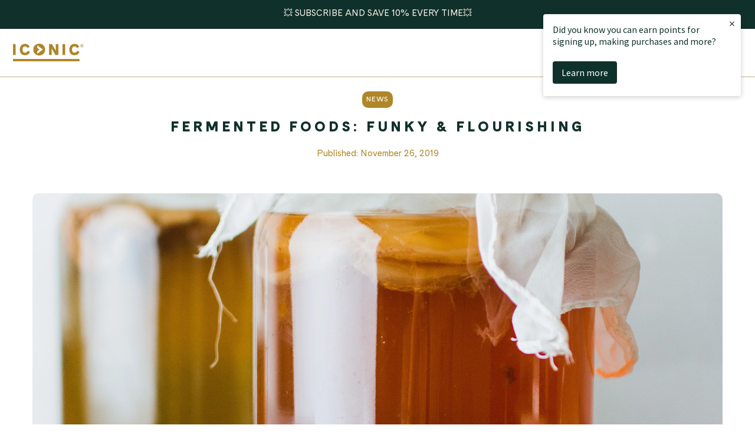

--- FILE ---
content_type: text/css
request_url: https://www.drinkiconic.com/cdn/shop/t/82/assets/theme.min.css?v=88037789782351494361736387374
body_size: 29965
content:
@charset "UTF-8";/*! normalize.css v8.0.1 | MIT License | github.com/necolas/normalize.css */@import url(https://fonts.googleapis.com/css2?family=Roboto:wght@100&display=swap);html{line-height:1.15;-webkit-text-size-adjust:100%}body{margin:0}main{display:block}h1{font-size:2em;margin:.67em 0}hr{box-sizing:content-box;height:0;overflow:visible}pre{font-family:monospace,monospace;font-size:1em}a{background-color:transparent}abbr[title]{border-bottom:none;text-decoration:underline;-webkit-text-decoration:underline dotted;text-decoration:underline dotted}b,strong{font-weight:bolder}code,kbd,samp{font-family:monospace,monospace;font-size:1em}small{font-size:80%}sub,sup{font-size:75%;line-height:0;position:relative;vertical-align:baseline}sub{bottom:-.25em}sup{top:-.5em}img{border-style:none}button,input,optgroup,select,textarea{font-family:inherit;font-size:100%;line-height:1.15;margin:0}button,input{overflow:visible}button,select{text-transform:none}[type=button],[type=reset],[type=submit],button{-webkit-appearance:button}[type=button]::-moz-focus-inner,[type=reset]::-moz-focus-inner,[type=submit]::-moz-focus-inner,button::-moz-focus-inner{border-style:none;padding:0}[type=button]:-moz-focusring,[type=reset]:-moz-focusring,[type=submit]:-moz-focusring,button:-moz-focusring{outline:1px dotted ButtonText}fieldset{padding:.35em .75em .625em}legend{box-sizing:border-box;color:inherit;display:table;max-width:100%;padding:0;white-space:normal}progress{vertical-align:baseline}textarea{overflow:auto}[type=checkbox],[type=radio]{box-sizing:border-box;padding:0}[type=number]::-webkit-inner-spin-button,[type=number]::-webkit-outer-spin-button{height:auto}[type=search]{-webkit-appearance:textfield;outline-offset:-2px}[type=search]::-webkit-search-decoration{-webkit-appearance:none}::-webkit-file-upload-button{-webkit-appearance:button;font:inherit}details{display:block}summary{display:list-item}template{display:none}[hidden]{display:none}.slick-slider{position:relative;display:block;box-sizing:border-box;-webkit-touch-callout:none;-webkit-user-select:none;-moz-user-select:none;-ms-user-select:none;user-select:none;touch-action:pan-y;-webkit-tap-highlight-color:transparent}.slick-list{position:relative;overflow:hidden;display:block;margin:0;padding:0}.slick-list:focus{outline:0}.slick-list.dragging{cursor:pointer}.slick-slider .slick-list,.slick-slider .slick-track{transform:translate3d(0,0,0)}.slick-track{position:relative;left:0;top:0;display:block}.slick-track:after,.slick-track:before{content:"";display:table}.slick-track:after{clear:both}.slick-loading .slick-track{visibility:hidden}.slick-slide{float:left;height:100%;min-height:1px;display:none}[dir=rtl] .slick-slide{float:right}.slick-slide img{display:block}.slick-slide.slick-loading img{display:none}.slick-slide.dragging img{pointer-events:none}.slick-initialized .slick-slide{display:block}.slick-loading .slick-slide{visibility:hidden}.slick-vertical .slick-slide{display:block;height:auto;border:1px solid transparent}.slick-arrow.slick-hidden{display:none}.slick-loading .slick-list{background:#fff var(--slick-img-url) center center no-repeat}.slick-next,.slick-prev{position:absolute;display:block;height:20px;width:20px;line-height:0;font-size:0;cursor:pointer;background:0 0;color:transparent;top:50%;transform:translate(0,-50%);padding:0;border:none}.slick-next:focus,.slick-next:hover,.slick-prev:focus,.slick-prev:hover{background:0 0;color:transparent}.slick-next:focus:before,.slick-next:hover:before,.slick-prev:focus:before,.slick-prev:hover:before{opacity:1}.slick-next.slick-disabled:before,.slick-prev.slick-disabled:before{opacity:.25}.slick-next:before,.slick-prev:before{font-family:"slick-icons, sans-serif";font-size:20px;line-height:1;color:#000;opacity:.75;-webkit-font-smoothing:antialiased;-moz-osx-font-smoothing:grayscale}.slick-prev{left:-25px}[dir=rtl] .slick-prev{left:auto;right:-25px}.slick-prev:before{content:"←"}[dir=rtl] .slick-prev:before{content:"→"}.slick-next{right:-25px}[dir=rtl] .slick-next{left:-25px;right:auto}.slick-next:before{content:"→"}[dir=rtl] .slick-next:before{content:"←"}.slick-dotted.slick-slider{margin-bottom:30px}.slick-dots{list-style:none;display:block;text-align:center;padding:0;margin:0}.slick-dots li{position:relative;display:inline-block;height:20px;width:20px;margin:0 5px;padding:0;cursor:pointer}.slick-dots li a,.slick-dots li button{border:0;background:0 0;display:block;height:20px;width:20px;line-height:0;font-size:0;color:transparent;padding:5px;cursor:pointer}.slick-dots li a:focus:before,.slick-dots li a:hover:before,.slick-dots li button:focus:before,.slick-dots li button:hover:before{opacity:1}.slick-dots li a:before,.slick-dots li button:before{position:absolute;top:0;left:0;content:"•";width:20px;height:20px;font-family:"slick-icons, sans-serif";font-size:6px;line-height:20px;text-align:center;color:#fff;opacity:.25;-webkit-font-smoothing:antialiased;-moz-osx-font-smoothing:grayscale}.slick-dots li.slick-active button:before{color:#fff;opacity:.75}article,aside,details,figcaption,figure,footer,header,hgroup,main,menu,nav,section,summary{display:block}.disclosure__toggle,input,select,textarea{-webkit-font-smoothing:antialiased;-webkit-text-size-adjust:100%}a{background-color:transparent}b,strong{font-weight:var(--font-weight-body--bolder)}em{font-style:italic}small{font-size:80%}sub,sup{font-size:75%;line-height:0;position:relative;vertical-align:baseline}sup{top:-.5em}sub{bottom:-.25em}img{max-width:100%;border:0}.disclosure__toggle,button,input,optgroup,select,textarea{color:inherit;font:inherit;margin:0}[type=button]::-moz-focus-inner,[type=reset]::-moz-focus-inner,[type=submit]::-moz-focus-inner,button::-moz-focus-inner{border-style:none;padding:0}[type=button]:-moz-focusring,[type=reset]:-moz-focusring,[type=submit]:-moz-focusring,button:-moz-focusring{outline:1px dotted ButtonText}input[type=email],input[type=number],input[type=password],input[type=search]{-webkit-appearance:none;-moz-appearance:none}table{width:100%;border-collapse:collapse;border-spacing:0}td,th{padding:0}textarea{overflow:auto;-webkit-appearance:none;-moz-appearance:none}.disclosure__toggle,[role=button],a,button,input,label,select,textarea{touch-action:manipulation}.grid--rev{direction:rtl;text-align:left}.grid--rev>.grid__item{direction:ltr;text-align:left;float:right}.one-whole{width:100%}.one-half{width:50%}.one-third{width:33.33333%}.two-thirds{width:66.66667%}.one-quarter{width:25%}.two-quarters{width:50%}.three-quarters{width:75%}.one-fifth{width:20%}.two-fifths{width:40%}.three-fifths{width:60%}.four-fifths{width:80%}.one-sixth{width:16.66667%}.two-sixths{width:33.33333%}.three-sixths{width:50%}.four-sixths{width:66.66667%}.five-sixths{width:83.33333%}.one-eighth{width:12.5%}.two-eighths{width:25%}.three-eighths{width:37.5%}.four-eighths{width:50%}.five-eighths{width:62.5%}.six-eighths{width:75%}.seven-eighths{width:87.5%}.one-tenth{width:10%}.two-tenths{width:20%}.three-tenths{width:30%}.four-tenths{width:40%}.five-tenths{width:50%}.six-tenths{width:60%}.seven-tenths{width:70%}.eight-tenths{width:80%}.nine-tenths{width:90%}.one-twelfth{width:8.33333%}.two-twelfths{width:16.66667%}.three-twelfths{width:25%}.four-twelfths{width:33.33333%}.five-twelfths{width:41.66667%}.six-twelfths{width:50%}.seven-twelfths{width:58.33333%}.eight-twelfths{width:66.66667%}.nine-twelfths{width:75%}.ten-twelfths{width:83.33333%}.eleven-twelfths{width:91.66667%}.show{display:block!important}.hide{display:none!important}.text-left{text-align:left!important}.text-right{text-align:right!important}.text-center{text-align:center!important}@media only screen and (max-width:1439px){.small--one-whole{width:100%}.small--one-half{width:50%}.small--one-third{width:33.33333%}.small--two-thirds{width:66.66667%}.small--one-quarter{width:25%}.small--two-quarters{width:50%}.small--three-quarters{width:75%}.small--one-fifth{width:20%}.small--two-fifths{width:40%}.small--three-fifths{width:60%}.small--four-fifths{width:80%}.small--one-sixth{width:16.66667%}.small--two-sixths{width:33.33333%}.small--three-sixths{width:50%}.small--four-sixths{width:66.66667%}.small--five-sixths{width:83.33333%}.small--one-eighth{width:12.5%}.small--two-eighths{width:25%}.small--three-eighths{width:37.5%}.small--four-eighths{width:50%}.small--five-eighths{width:62.5%}.small--six-eighths{width:75%}.small--seven-eighths{width:87.5%}.small--one-tenth{width:10%}.small--two-tenths{width:20%}.small--three-tenths{width:30%}.small--four-tenths{width:40%}.small--five-tenths{width:50%}.small--six-tenths{width:60%}.small--seven-tenths{width:70%}.small--eight-tenths{width:80%}.small--nine-tenths{width:90%}.small--one-twelfth{width:8.33333%}.small--two-twelfths{width:16.66667%}.small--three-twelfths{width:25%}.small--four-twelfths{width:33.33333%}.small--five-twelfths{width:41.66667%}.small--six-twelfths{width:50%}.small--seven-twelfths{width:58.33333%}.small--eight-twelfths{width:66.66667%}.small--nine-twelfths{width:75%}.small--ten-twelfths{width:83.33333%}.small--eleven-twelfths{width:91.66667%}.grid--uniform .small--five-tenths:nth-child(2n+1),.grid--uniform .small--four-eighths:nth-child(2n+1),.grid--uniform .small--four-twelfths:nth-child(3n+1),.grid--uniform .small--one-eighth:nth-child(8n+1),.grid--uniform .small--one-fifth:nth-child(5n+1),.grid--uniform .small--one-half:nth-child(2n+1),.grid--uniform .small--one-quarter:nth-child(4n+1),.grid--uniform .small--one-sixth:nth-child(6n+1),.grid--uniform .small--one-third:nth-child(3n+1),.grid--uniform .small--one-twelfth:nth-child(12n+1),.grid--uniform .small--six-twelfths:nth-child(2n+1),.grid--uniform .small--three-sixths:nth-child(2n+1),.grid--uniform .small--three-twelfths:nth-child(4n+1),.grid--uniform .small--two-eighths:nth-child(4n+1),.grid--uniform .small--two-sixths:nth-child(3n+1),.grid--uniform .small--two-twelfths:nth-child(6n+1){clear:both}.small--show{display:block!important}.small--hide{display:none!important}.small--text-left{text-align:left!important}.small--text-right{text-align:right!important}.small--text-center{text-align:center!important}}@media only screen and (min-width:750px){.medium-up--one-whole{width:100%}.medium-up--one-half{width:25%}.medium-up--one-third{width:33.33333%}.medium-up--two-thirds{width:66.66667%}.medium-up--one-quarter{width:50%}.medium-up--two-quarters{width:50%}.medium-up--three-quarters{width:75%}.medium-up--one-fifth{width:20%}.medium-up--two-fifths{width:40%}.medium-up--three-fifths{width:60%}.medium-up--four-fifths{width:80%}.medium-up--one-sixth{width:16.66667%}.medium-up--two-sixths{width:33.33333%}.medium-up--three-sixths{width:50%}.medium-up--four-sixths{width:66.66667%}.medium-up--five-sixths{width:83.33333%}.medium-up--one-eighth{width:12.5%}.medium-up--two-eighths{width:25%}.medium-up--three-eighths{width:37.5%}.medium-up--four-eighths{width:50%}.medium-up--five-eighths{width:62.5%}.medium-up--six-eighths{width:75%}.medium-up--seven-eighths{width:87.5%}.medium-up--one-tenth{width:10%}.medium-up--two-tenths{width:20%}.medium-up--three-tenths{width:30%}.medium-up--four-tenths{width:40%}.medium-up--five-tenths{width:50%}.medium-up--six-tenths{width:60%}.medium-up--seven-tenths{width:70%}.medium-up--eight-tenths{width:80%}.medium-up--nine-tenths{width:90%}.medium-up--one-twelfth{width:8.33333%}.medium-up--two-twelfths{width:16.66667%}.medium-up--three-twelfths{width:25%}.medium-up--four-twelfths{width:33.33333%}.medium-up--five-twelfths{width:41.66667%}.medium-up--six-twelfths{width:50%}.medium-up--seven-twelfths{width:58.33333%}.medium-up--eight-twelfths{width:66.66667%}.medium-up--nine-twelfths{width:75%}.medium-up--ten-twelfths{width:83.33333%}.medium-up--eleven-twelfths{width:91.66667%}.grid--uniform .medium-up--five-tenths:nth-child(2n+1),.grid--uniform .medium-up--four-eighths:nth-child(2n+1),.grid--uniform .medium-up--four-twelfths:nth-child(3n+1),.grid--uniform .medium-up--one-eighth:nth-child(8n+1),.grid--uniform .medium-up--one-fifth:nth-child(5n+1),.grid--uniform .medium-up--one-half:nth-child(2n+1),.grid--uniform .medium-up--one-quarter:nth-child(4n+1),.grid--uniform .medium-up--one-sixth:nth-child(6n+1),.grid--uniform .medium-up--one-third:nth-child(3n+1),.grid--uniform .medium-up--one-twelfth:nth-child(12n+1),.grid--uniform .medium-up--six-twelfths:nth-child(2n+1),.grid--uniform .medium-up--three-sixths:nth-child(2n+1),.grid--uniform .medium-up--three-twelfths:nth-child(4n+1),.grid--uniform .medium-up--two-eighths:nth-child(4n+1),.grid--uniform .medium-up--two-sixths:nth-child(3n+1),.grid--uniform .medium-up--two-twelfths:nth-child(6n+1){clear:both}.medium-up--show{display:block!important}.medium-up--text-left{text-align:left!important}.medium-up--text-right{text-align:right!important}.medium-up--text-center{text-align:center!important}}@media only screen and (max-width:1439px){.small--push-one-half{left:50%}.small--push-one-third{left:33.33333%}.small--push-two-thirds{left:66.66667%}.small--push-one-quarter{left:25%}.small--push-two-quarters{left:50%}.small--push-three-quarters{left:75%}.small--push-one-fifth{left:20%}.small--push-two-fifths{left:40%}.small--push-three-fifths{left:60%}.small--push-four-fifths{left:80%}.small--push-one-sixth{left:16.66667%}.small--push-two-sixths{left:33.33333%}.small--push-three-sixths{left:50%}.small--push-four-sixths{left:66.66667%}.small--push-five-sixths{left:83.33333%}.small--push-one-eighth{left:12.5%}.small--push-two-eighths{left:25%}.small--push-three-eighths{left:37.5%}.small--push-four-eighths{left:50%}.small--push-five-eighths{left:62.5%}.small--push-six-eighths{left:75%}.small--push-seven-eighths{left:87.5%}.small--push-one-tenth{left:10%}.small--push-two-tenths{left:20%}.small--push-three-tenths{left:30%}.small--push-four-tenths{left:40%}.small--push-five-tenths{left:50%}.small--push-six-tenths{left:60%}.small--push-seven-tenths{left:70%}.small--push-eight-tenths{left:80%}.small--push-nine-tenths{left:90%}.small--push-one-twelfth{left:8.33333%}.small--push-two-twelfths{left:16.66667%}.small--push-three-twelfths{left:25%}.small--push-four-twelfths{left:33.33333%}.small--push-five-twelfths{left:41.66667%}.small--push-six-twelfths{left:50%}.small--push-seven-twelfths{left:58.33333%}.small--push-eight-twelfths{left:66.66667%}.small--push-nine-twelfths{left:75%}.small--push-ten-twelfths{left:83.33333%}.small--push-eleven-twelfths{left:91.66667%}}@media only screen and (min-width:750px){.medium-up--push-one-half{left:50%}.medium-up--push-one-third{left:33.33333%}.medium-up--push-two-thirds{left:66.66667%}.medium-up--push-one-quarter{left:25%}.medium-up--push-two-quarters{left:50%}.medium-up--push-three-quarters{left:75%}.medium-up--push-one-fifth{left:20%}.medium-up--push-two-fifths{left:40%}.medium-up--push-three-fifths{left:60%}.medium-up--push-four-fifths{left:80%}.medium-up--push-one-sixth{left:16.66667%}.medium-up--push-two-sixths{left:33.33333%}.medium-up--push-three-sixths{left:50%}.medium-up--push-four-sixths{left:66.66667%}.medium-up--push-five-sixths{left:83.33333%}.medium-up--push-one-eighth{left:12.5%}.medium-up--push-two-eighths{left:25%}.medium-up--push-three-eighths{left:37.5%}.medium-up--push-four-eighths{left:50%}.medium-up--push-five-eighths{left:62.5%}.medium-up--push-six-eighths{left:75%}.medium-up--push-seven-eighths{left:87.5%}.medium-up--push-one-tenth{left:10%}.medium-up--push-two-tenths{left:20%}.medium-up--push-three-tenths{left:30%}.medium-up--push-four-tenths{left:40%}.medium-up--push-five-tenths{left:50%}.medium-up--push-six-tenths{left:60%}.medium-up--push-seven-tenths{left:70%}.medium-up--push-eight-tenths{left:80%}.medium-up--push-nine-tenths{left:90%}.medium-up--push-one-twelfth{left:8.33333%}.medium-up--push-two-twelfths{left:16.66667%}.medium-up--push-three-twelfths{left:25%}.medium-up--push-four-twelfths{left:33.33333%}.medium-up--push-five-twelfths{left:41.66667%}.medium-up--push-six-twelfths{left:50%}.medium-up--push-seven-twelfths{left:58.33333%}.medium-up--push-eight-twelfths{left:66.66667%}.medium-up--push-nine-twelfths{left:75%}.medium-up--push-ten-twelfths{left:83.33333%}.medium-up--push-eleven-twelfths{left:91.66667%}}.clearfix::after{content:'';display:table;clear:both}.visually-hidden{position:absolute!important;overflow:hidden;clip:rect(0 0 0 0);height:1px;width:1px;margin:-1px;padding:0;border:0}.visually-hidden--inline{margin:0;height:1em}.visually-hidden--static{position:static!important}.js-focus-hidden:focus{outline:0}.no-js:not(html){display:none}.no-js .no-js:not(html){display:block}.no-js .js{display:none}.hide{display:none!important}.skip-link:focus{clip:auto;width:auto;height:auto;margin:0;color:var(--color-text);background-color:var(--color-bg);padding:10px;opacity:1;z-index:10000;transition:none}.box{background:no-repeat;background-color:#f7f7f7;background-size:contain}.ratio-container{position:relative}.ratio-container:after{content:'';display:block;height:0;width:100%;padding-bottom:50%;content:""}.ratio-container>*{position:absolute;top:0;left:0;width:100%;height:100%}.main-content{opacity:1}.main-content .shopify-section{display:inherit}.critical-hidden{display:inherit}.page-width{max-width:1200px;margin:0 auto}.page-width::after{content:'';display:table;clear:both}.main-content{display:block}.section-header{margin-bottom:35px}@media only screen and (min-width:750px){.section-header{margin-bottom:55px}}blockquote{font-size:calc(((18)/ (var(--font-size-base))) * 1em);font-style:normal;text-align:center;padding:0 30px;margin:0}.rte blockquote{border-color:var(--color-border);border-width:1px 0;border-style:solid;padding:30px 0;margin-bottom:27.5px}blockquote p+cite{margin-top:27.5px}blockquote cite{display:block;font-size:.85em;font-weight:var(--font-weight-body)}blockquote cite::before{content:'\2014 \0020'}code,pre{font-family:Consolas,monospace;font-size:1em}pre{overflow:auto}.disclosure__toggle,input,select,textarea{font-size:calc(var(--font-size-base) * 1px);font-family:var(--font-stack-body);font-style:var(--font-style-body);font-weight:var(--font-weight-body);color:var(--color-text);line-height:1.5}@media only screen and (max-width:989px){.disclosure__toggle,button,input,select,textarea{font-size:16px}}.h3,.h4,.h5,.h6,h3,h4,h5,h6{margin:0 0 17.5px;font-family:var(--font-stack-header);font-style:var(--font-style-header);font-weight:var(--font-weight-header);line-height:1.2;overflow-wrap:break-word;word-wrap:break-word}.h3 a,.h4 a,.h5 a,.h6 a,h3 a,h4 a,h5 a,h6 a{color:inherit;text-decoration:none;font-weight:inherit}.h3,h3{font-size:calc(((var(--font-size-header))/ (var(--font-size-base))) * 1em);text-transform:none;letter-spacing:0}@media only screen and (max-width:1439px){.h3,h3{font-size:calc(((var(--font-h3-mobile))/ (var(--font-size-base))) * 1em)}}.h4,h4{font-size:calc(((var(--font-h4-desktop))/ (var(--font-size-base))) * 1em)}@media only screen and (max-width:1439px){.h4,h4{font-size:calc(((var(--font-h4-mobile))/ (var(--font-size-base))) * 1em)}}.h5,h5{font-size:calc(((var(--font-h5-desktop))/ (var(--font-size-base))) * 1em)}@media only screen and (max-width:1439px){.h5,h5{font-size:calc(((var(--font-h5-mobile))/ (var(--font-size-base))) * 1em)}}.h6,h6{font-size:calc(((var(--font-h6-desktop))/ (var(--font-size-base))) * 1em)}@media only screen and (max-width:1439px){.h6,h6{font-size:calc(((var(--font-h6-mobile))/ (var(--font-size-base))) * 1em)}}.rte{color:var(--color-body-text);margin-bottom:20px}.rte:last-child{margin-bottom:0}.rte .h3,.rte .h4,.rte .h5,.rte .h6,.rte h1,.rte h2,.rte h3,.rte h4,.rte h5,.rte h6{margin-top:55px;margin-bottom:27.5px}.rte .h3:first-child,.rte .h4:first-child,.rte .h5:first-child,.rte .h6:first-child,.rte h1:first-child,.rte h2:first-child,.rte h3:first-child,.rte h4:first-child,.rte h5:first-child,.rte h6:first-child{margin-top:0}.rte li{margin-bottom:4px;list-style:inherit}.rte li:last-child{margin-bottom:0}.rte-setting{margin-bottom:19.44444px}.rte-setting:last-child{margin-bottom:0}.fine-print{font-size:calc(((14)/ (var(--font-size-base))) * 1em);font-style:italic}.txt--minor{font-size:80%}.txt--emphasis{font-style:italic}.address{margin-bottom:55px}.mega-subtitle,.mega-title{color:var(--color-overlay-title-text)}.hero .mega-subtitle,.hero .mega-title{text-shadow:0 0 4px rgba(0,0,0,.4)}@media only screen and (min-width:750px){.mega-subtitle,.mega-title{text-shadow:0 0 4px rgba(0,0,0,.4)}}.mega-title{margin-bottom:8px}.mega-title--large{font-size:calc(((var(--font-size-header) + 8)/ (var(--font-size-base))) * 1em)}@media only screen and (min-width:750px){.mega-title--large{font-size:calc(((var(--font-mega-title-large-desktop))/ (var(--font-size-base))) * 1em)}}@media only screen and (min-width:750px){.mega-subtitle{font-size:calc(((var(--font-size-base) + 4)/ (var(--font-size-base))) * 1em);margin:0 auto}.text-center .mega-subtitle{max-width:75%}}.mega-subtitle p{color:var(--color-overlay-title-text)}.mega-subtitle a{color:var(--color-overlay-title-text);border-bottom:1px solid currentColor}.mega-subtitle a:focus,.mega-subtitle a:hover{color:var(--color-overlay-text-focus)}.mega-subtitle--large{font-size:calc(((var(--font-size-base) + 2)/ (var(--font-size-base))) * 1em);font-weight:var(--font-weight-header)}@media only screen and (min-width:750px){.mega-subtitle--large{font-size:calc(((var(--font-size-base) + 8)/ (var(--font-size-base))) * 1em)}}.is-transitioning{display:block!important;visibility:visible!important}svg.icon:not(.icon--full-color) .icon-error__symbol,symbol.icon:not(.icon--full-color) .icon-error__symbol{fill:#fff}.payment-icons{-moz-user-select:none;-ms-user-select:none;-webkit-user-select:none;user-select:none;cursor:pointer}@media only screen and (max-width:1439px){.payment-icons{line-height:40px}}.payment-icons .icon{width:38px;height:24px;fill:inherit}.social-icons .icon{width:23px;height:23px}@media only screen and (min-width:750px){.social-icons .icon{width:25px;height:25px}}.social-icons .icon.icon--wide{width:40px}.icon-spinner{-webkit-animation:spin .5s infinite linear;animation:spin .5s infinite linear}.icon-error{fill:#d20000;width:calc(calc(var(--font-size-base) * 1px) - 2px);height:calc(calc(var(--font-size-base) * 1px) - 2px);margin-top:.1em;flex-shrink:0}ol,ul{margin:0;padding:0}ol{list-style:decimal}.rte img{height:auto}.rte table{table-layout:fixed}.rte ol,.rte ul{margin:0 0 17.5px 35px}.rte ol.list--inline,.rte ul.list--inline{margin-left:0}.rte ul{list-style:disc outside}.rte ul ul{list-style:circle outside}.rte ul ul ul{list-style:square outside}.rte a:not(.btn,.variants-tabs__item,.variants-selector__item,.item){border-bottom:1px solid currentColor;padding-bottom:1px}.text-center .rte ol,.text-center .rte ul,.text-center.rte ol,.text-center.rte ul{margin-left:0;list-style-position:inside}.scrollable-wrapper{max-width:100%;overflow:auto;-webkit-overflow-scrolling:touch}a:focus,a:not([disabled]):hover{color:var(--color-text-focus)}.password-powered-by a:focus,.password-powered-by a:not([disabled]):hover{color:var(--color-text-focus);border-bottom:1px solid var(--color-text-focus)}a[href^=tel]{color:inherit}.btn,.shopify-payment-button .shopify-payment-button__button--unbranded{-moz-user-select:none;-ms-user-select:none;-webkit-user-select:none;user-select:none;-webkit-appearance:none;-moz-appearance:none;appearance:none;display:inline-block;width:auto;text-decoration:none;text-align:center;vertical-align:middle;cursor:pointer;border:1px solid transparent;border-radius:2px;padding:8px 15px;background-color:var(--color-btn-primary);color:var(--color-btn-primary-text);font-family:var(--font-stack-header);font-style:var(--font-style-header);font-weight:var(--font-weight-header);text-transform:uppercase;letter-spacing:.08em;white-space:normal;font-size:calc(((var(--font-size-base) - 2)/ (var(--font-size-base))) * 1em)}@media only screen and (min-width:750px){.btn,.shopify-payment-button .shopify-payment-button__button--unbranded{padding:10px 18px}}.btn:focus,.btn:not([disabled]):hover,.shopify-payment-button .shopify-payment-button__button--unbranded:focus,.shopify-payment-button .shopify-payment-button__button--unbranded:not([disabled]):hover{color:var(--color-btn-primary-text)}.btn .icon-arrow-left,.btn .icon-arrow-right,.shopify-payment-button .shopify-payment-button__button--unbranded .icon-arrow-left,.shopify-payment-button .shopify-payment-button__button--unbranded .icon-arrow-right{height:9px}.btn[aria-disabled],.btn[disabled],.shopify-payment-button .shopify-payment-button__button--unbranded[aria-disabled],.shopify-payment-button .shopify-payment-button__button--unbranded[disabled]{opacity:.5}.btn--secondary{background-color:transparent;color:var(--color-btn-primary);border-color:var(--color-btn-primary)}.btn--secondary:focus,.btn--secondary:not([disabled]):hover{background-color:transparent;color:var(--color-btn-primary-focus);border-color:var(--color-btn-primary-focus)}.btn--secondary-accent{background-color:var(--color-body);color:var(--color-btn-primary);border-color:var(--color-btn-primary)}.btn--secondary-accent:focus,.btn--secondary-accent:not([disabled]):hover{background-color:var(--color-body);color:var(--color-btn-primary-focus);border-color:var(--color-btn-primary-focus)}.btn--small{padding:8px 10px;font-size:calc(((12)/ (var(--font-size-base))) * 1em);line-height:1}.btn--tertiary{background-color:transparent;color:var(--color-small-button-text-border);border-color:var(--color-small-button-text-border)}.btn--tertiary:focus,.btn--tertiary:not([disabled]):hover{background-color:transparent;color:var(--color-small-button-text-border-focus);border-color:var(--color-small-button-text-border-focus)}@media only screen and (max-width:1439px){.btn--small-wide{padding-left:50px;padding-right:50px}}.btn--link{background-color:transparent;border:0;margin:0;color:var(--color-text);text-align:left}.btn--link:focus,.btn--link:not([disabled]):hover{color:#af8628;background-color:transparent}.btn--link .icon{vertical-align:middle;margin-top:-5px}.btn--narrow{padding-left:15px;padding-right:15px}.btn--has-icon-after .icon{margin-left:10px}.btn--has-icon-before .icon{margin-right:10px}.text-link{display:inline;border:0 none;background:0 0;padding:0;margin:0}.text-link--accent{color:var(--color-btn-primary);border-bottom:1px solid currentColor;padding-bottom:1px}.text-link--accent:focus,.text-link--accent:not([disabled]):hover{color:var(--color-btn-primary-focus)}.return-link-wrapper{margin-top:82.5px;margin-bottom:0}@media only screen and (max-width:1439px){.return-link-wrapper{margin-top:55px}}.full-width-link{position:absolute;top:0;right:0;bottom:0;left:0;z-index:2}table{margin-bottom:27.5px}table a{border-bottom:1px solid currentColor}th{font-family:var(--font-stack-header);font-style:var(--font-style-header);font-weight:var(--font-weight-body--bold)}td,th{text-align:left;border:1px solid var(--color-border);padding:10px 14px}tbody th,tfoot th{font-weight:300}svg:not(:root){overflow:hidden}.video-wrapper{position:relative;overflow:hidden;max-width:100%;padding-bottom:56.25%;height:0;height:auto}.video-wrapper iframe{position:absolute;top:0;left:0;width:100%;height:100%}[data-image-loading-animation]{-webkit-animation:image-loader 2s .4s infinite;animation:image-loader 2s .4s infinite}.no-js [data-image-loading-animation]{-webkit-animation-name:none;animation-name:none}form{margin:0}fieldset{border:1px solid var(--color-border-form);margin:0 0 55px;padding:27.5px}legend{border:0;padding:0}button{cursor:pointer}input[type=submit]{cursor:pointer}label{display:block;margin-bottom:5px}@media only screen and (max-width:1439px){label{font-size:calc(((var(--font-size-base) - 2)/ (var(--font-size-base))) * 1em)}}[type=checkbox]+label,[type=radio]+label{display:inline-block;margin-bottom:0}label[for]{cursor:pointer}.disclosure__toggle,input,select,textarea{border:1px solid var(--color-border-form);background-color:var(--color-text-field);color:var(--color-text-field-text);max-width:100%;line-height:1.2;border-radius:2px}.disclosure__toggle:focus,input:focus,select:focus,textarea:focus{border-color:var(--color-border-form-darker)}.disclosure__toggle[disabled],input[disabled],select[disabled],textarea[disabled]{background-color:#f4f4f4;border-color:#f4f4f4}.input--error.disclosure__toggle::-webkit-input-placeholder,input.input--error::-webkit-input-placeholder,select.input--error::-webkit-input-placeholder,textarea.input--error::-webkit-input-placeholder{color:#d20000;opacity:.5}.input--error.disclosure__toggle::-moz-placeholder,input.input--error::-moz-placeholder,select.input--error::-moz-placeholder,textarea.input--error::-moz-placeholder{color:#d20000;opacity:.5}.input--error.disclosure__toggle:-ms-input-placeholder,input.input--error:-ms-input-placeholder,select.input--error:-ms-input-placeholder,textarea.input--error:-ms-input-placeholder{color:#d20000;opacity:.5}.input--error.disclosure__toggle::-ms-input-placeholder,input.input--error::-ms-input-placeholder,select.input--error::-ms-input-placeholder,textarea.input--error::-ms-input-placeholder{color:#d20000;opacity:1}.hidden-placeholder.disclosure__toggle::-webkit-input-placeholder,input.hidden-placeholder::-webkit-input-placeholder,select.hidden-placeholder::-webkit-input-placeholder,textarea.hidden-placeholder::-webkit-input-placeholder{color:transparent}.hidden-placeholder.disclosure__toggle::-moz-placeholder,input.hidden-placeholder::-moz-placeholder,select.hidden-placeholder::-moz-placeholder,textarea.hidden-placeholder::-moz-placeholder{color:transparent}.hidden-placeholder.disclosure__toggle:-ms-input-placeholder,input.hidden-placeholder:-ms-input-placeholder,select.hidden-placeholder:-ms-input-placeholder,textarea.hidden-placeholder:-ms-input-placeholder{color:transparent}.hidden-placeholder.disclosure__toggle::-ms-input-placeholder,input.hidden-placeholder::-ms-input-placeholder,select.hidden-placeholder::-ms-input-placeholder,textarea.hidden-placeholder::-ms-input-placeholder{opacity:1}.product-form .disclosure__toggle,.product-form input,.product-form select,.product-form textarea{min-height:44px}textarea{min-height:100px}.input--error.disclosure__toggle,input.input--error,select.input--error,textarea.input--error{border-color:#d20000;background-color:#fff8f8;color:#d20000;margin-bottom:11.66667px}.input-error-message{display:flex;line-height:1.3;color:var(--color-body-text);font-size:calc(((var(--font-size-base) - 2)/ (var(--font-size-base))) * 1em);margin-bottom:11.66667px}@media only screen and (max-width:1439px){.input-error-message{margin-bottom:19.44444px}}.input-error-message .icon{width:1em;height:1em;margin-right:calc((10 / (var(--font-size-base))) * 1em)}.disclosure__toggle,select{-webkit-appearance:none;-moz-appearance:none;appearance:none;background-position:right center;background-image:var(--svg-select-icon);background-repeat:no-repeat;background-position:right 10px center;line-height:1.2;padding-right:28px;text-indent:.01px;text-overflow:'';cursor:pointer;padding-top:8px;padding-left:15px;padding-bottom:8px}@media only screen and (min-width:750px){.disclosure__toggle,select{padding-top:10px;padding-left:18px;padding-bottom:10px}}.select-group{position:relative;z-index:2}.select-group .disclosure__toggle,.select-group select{background-image:none;background-color:transparent}.select-group .icon{height:calc(8em / 16);position:absolute;right:0;top:50%;transform:translateY(-50%);width:calc(8em / 16);z-index:-1}.select-label{font-size:calc(((12)/ (var(--font-size-base))) * 1em);text-transform:uppercase}optgroup{font-weight:var(--font-weight-body--bold)}option{color:var(--color-text);background-color:var(--color-body)}.disclosure__toggle::-ms-expand,select::-ms-expand{display:none}.label--hidden{position:absolute;height:0;width:0;margin-bottom:0;overflow:hidden;clip:rect(1px,1px,1px,1px)}::-webkit-input-placeholder{color:var(--color-text-field-text);opacity:.6}::-moz-placeholder{color:var(--color-text-field-text);opacity:.6}:-ms-input-placeholder{color:var(--color-text-field-text);opacity:.6}::-ms-input-placeholder{color:var(--color-text-field-text);opacity:1}.label--error{color:#d20000}input,textarea{padding:8px 15px}@media only screen and (min-width:750px){input,textarea{padding:10px 18px}}.form-vertical .disclosure__toggle,.form-vertical input,.form-vertical select,.form-vertical textarea{display:block;width:100%;margin-bottom:19.44444px}.form-vertical .input--error.disclosure__toggle,.form-vertical input.input--error,.form-vertical select.input--error,.form-vertical textarea.input--error{margin-bottom:11.66667px}.form-vertical [type=checkbox],.form-vertical [type=radio]{display:inline-block;width:auto;margin-right:5px}.form-vertical .btn,.form-vertical .shopify-payment-button .shopify-payment-button__button--unbranded,.form-vertical [type=submit],.shopify-payment-button .form-vertical .shopify-payment-button__button--unbranded{display:inline-block;width:auto}.form-single-field{margin:0 auto 55px;max-width:35rem}.form-single-field .input--error{margin-bottom:0}.form-message,.note{padding:8px;margin:0 0 27.5px;border:1px solid var(--color-border-form)}@media only screen and (min-width:750px){.form-message,.note{padding:10px}}.form-message--success{border:1px solid #1f873d;background-color:#f8fff9;color:#1f873d;display:block;width:100%}.form-message--error{color:#651818;border:1px solid #d20000;background-color:#fff8f8;padding:1rem 1.3rem;text-align:left;width:100%}.form-message--error li{list-style-type:disc;list-style-position:inside}.form-message--error .form-message__title{font-size:1.2em}.form-message--error .form-message__link,.form-message--error a{display:inline-block;text-decoration:underline;-webkit-text-decoration-skip:ink;text-decoration-skip-ink:auto;color:#651818}.form-message--error .form-message__link:focus,.form-message--error .form-message__link:hover,.form-message--error a:focus,.form-message--error a:hover{text-decoration:none;color:#651818}.input-group{display:flex;width:100%;flex-wrap:wrap;-ms-justify-content:center;justify-content:center}.form-vertical .input-group{margin-bottom:55px}.input-group--nowrap{flex-wrap:nowrap}.input-group--error{margin-bottom:11.66667px}.input-group__btn .btn,.input-group__btn .shopify-payment-button .shopify-payment-button__button--unbranded,.input-group__field,.input-group__field input,.shopify-payment-button .input-group__btn .shopify-payment-button__button--unbranded{min-height:42px}@media only screen and (min-width:750px){.input-group__btn .btn,.input-group__btn .shopify-payment-button .shopify-payment-button__button--unbranded,.input-group__field,.input-group__field input,.shopify-payment-button .input-group__btn .shopify-payment-button__button--unbranded{min-height:46px}}.input-group__field{flex-basis:15rem;flex-grow:9999;margin-bottom:1rem;border-radius:2px 0 0 2px;text-align:left}.input-group__field input{width:100%}.form-vertical .input-group__field{margin:0}.input-group__field--connected{margin-bottom:0}.input-group__field--connected input{border-top-right-radius:0;border-bottom-right-radius:0}.input-group__btn{flex-grow:1}.input-group__btn .btn,.input-group__btn .shopify-payment-button .shopify-payment-button__button--unbranded,.shopify-payment-button .input-group__btn .shopify-payment-button__button--unbranded{width:100%;border-radius:0 2px 2px 0}.site-nav--centered{padding-bottom:22px}.site-nav__link.site-nav--active-dropdown{border:1px solid var(--color-border);border-bottom:1px solid transparent;z-index:2;transition:all .3s ease-in-out}.site-nav__link:focus .site-nav__label,.site-nav__link:not([disabled]):hover .site-nav__label{border-bottom-color:#af8628}@media only screen and (max-width:989px){.site-nav__link--button{font-size:calc(var(--font-size-base) * 1px)}}.site-nav__link--button:focus,.site-nav__link--button:hover{color:var(--color-text-focus)}.site-nav--has-dropdown{position:relative;transition:all .3s ease-in-out}.site-nav--has-centered-dropdown{position:static}.site-nav__dropdown{position:absolute;padding:11px 30px 11px 0;margin:0;z-index:7;text-align:left;border:1px solid var(--color-border);background:var(--color-bg);left:-1px;top:41px;transform:translate(-50px);opacity:0;visibility:hidden;transition:all .3s ease-in-out}.site-nav__dropdown .site-nav__link{padding:4px 15px 5px}.site-nav--active-dropdown .site-nav__dropdown{display:block;transition:all .3s ease-in-out;transform:translate(0);opacity:1;visibility:visible}.site-nav__dropdown li{display:block}.site-nav__dropdown--right:not(.site-nav__dropdown--centered){right:0;left:unset}.site-nav__dropdown--left:not(.site-nav__dropdown--centered){left:0}.site-nav__dropdown--centered{width:100%;padding:0;text-align:center}.site-nav__childlist{display:inline-block;background:var(--color-bg);padding:11px 17px;text-align:left}.site-nav__childlist-grid{display:flex;width:100%;flex-wrap:wrap;width:auto;margin-bottom:-15px}.site-nav__childlist-item{-moz-flex:0 1 auto;flex:0 1 auto;margin-bottom:15px}.site-nav__child-link--parent{font-weight:var(--font-weight-body--bold);margin:4px 0}body.prevent-scrolling{overflow:hidden;position:fixed;width:100%}.page-width{padding:35px 55px 55px}@media only screen and (max-width:1439px){.page-width{padding-left:24px;padding-right:24px}}.page-container{transition:all .45s cubic-bezier(.29,.63,.44,1);position:relative;overflow:hidden;transform:translate3d(0,0,0)!important}@media only screen and (min-width:750px){.page-container{transform:translate3d(0,0,0)!important}}hr{margin:55px 0;border:0;border-bottom:1px solid var(--color-border)}.hr--small{padding:10px 0;margin:0}.hr--invisible{border-bottom:0}.border-top{border-top:1px solid var(--color-border)}.empty-page-content{padding:125px 55px}@media only screen and (max-width:1439px){.empty-page-content{padding-left:22px;padding-right:22px}}.grid--half-gutters{margin-left:-15px}.grid--half-gutters>.grid__item{padding-left:15px}.grid--double-gutters{margin-left:-60px}.grid--double-gutters>.grid__item{padding-left:60px}.grid--flush-bottom{margin-bottom:-55px;overflow:auto}.grid--flush-bottom>.grid__item{margin-bottom:55px}@-webkit-keyframes spin{0%{transform:rotate(0)}100%{transform:rotate(360deg)}}@keyframes spin{0%{transform:rotate(0)}100%{transform:rotate(360deg)}}@-webkit-keyframes image-loader{0%{background-color:var(--global-color-image-loader-primary)}50%{background-color:var(--global-color-image-loader-primary)}100%{background-color:var(--global-color-image-loader-primary)}}@keyframes image-loader{0%{background-color:var(--global-color-image-loader-primary)}50%{background-color:var(--global-color-image-loader-primary)}100%{background-color:var(--global-color-image-loader-primary)}}.drawer{display:none;position:fixed;-webkit-overflow-scrolling:touch;z-index:9}.js-drawer-open-top .drawer{display:block}.drawer--top{width:100%;transform:translateY(-100%)}.js-drawer-open-top .drawer--top{transform:translateY(0);display:flex;max-height:100vh}.drawer-page-content::after{opacity:0;visibility:hidden;pointer-events:none;content:'';display:block;position:fixed;top:0;left:0;width:100%;height:100%;background-color:rgba(0,0,0,.6);z-index:8;transition:all .45s cubic-bezier(.29,.63,.44,1)}.js-drawer-open .drawer-page-content::after{opacity:1;visibility:visible;pointer-events:auto}.drawer__close,.drawer__title{display:table-cell;vertical-align:middle}.drawer__close-button{background:0 0;border:0 none;position:relative;right:-15px;height:100%;width:60px;padding:0 20px;color:inherit;font-size:calc(((18)/ (var(--font-size-base))) * 1em)}.drawer__close-button:active,.drawer__close-button:focus{background-color:rgba(0,0,0,.6)}.grid--view-items{overflow:auto;margin-bottom:-35px}.grid-view-item{margin:0 auto 35px}.custom__item .grid-view-item{margin-bottom:0}.grid-view-item__title{margin-bottom:0;color:var(--color-text)}.grid-view-item__meta{margin-top:8px}@media only screen and (max-width:1439px){.grid-view-item__meta,.grid-view-item__title{font-size:calc(((var(--font-size-base) - 1)/ (var(--font-size-base))) * 1em)}}.grid-view-item__link{display:block}.grid-view-item__vendor{margin-top:4px;color:var(--color-body-text);font-size:calc(((var(--font-size-base) - 2)/ (var(--font-size-base))) * 1em);text-transform:uppercase}@media only screen and (max-width:1439px){.grid-view-item__vendor{font-size:calc(((var(--font-size-base) - 3)/ (var(--font-size-base))) * 1em)}}.grid-view-item__image-wrapper{margin:0 auto 15px;position:relative;width:100%}.grid-view-item__image{display:block;margin:0 auto;width:100%}.grid-view-item__image-wrapper .grid-view-item__image{position:absolute;top:0}.grid-view-item__image.lazyload{opacity:0}.list-view-item{margin-bottom:22px}.list-view-item:last-child{margin-bottom:0}@media only screen and (min-width:750px){.list-view-item{border-bottom:1px solid var(--color-border);padding-bottom:22px}.list-view-item:last-child{padding-bottom:0;border-bottom:0}}.list-view-item__link{display:table;table-layout:fixed;width:100%}.list-view-item__image{max-height:95px}.list-view-item__image-column{display:table-cell;vertical-align:middle;width:130px;min-height:44px}@media only screen and (max-width:1439px){.list-view-item__image-column{width:85px}}.list-view-item__image-wrapper{position:relative;margin-right:35px}@media only screen and (max-width:1439px){.list-view-item__image-wrapper{margin-right:17.5px}}.list-view-item__title-column{display:table-cell;vertical-align:middle}.list-view-item__title{color:var(--color-text);min-width:100px;font-family:var(--font-stack-header);font-style:var(--font-style-header);font-weight:var(--font-weight-header);font-size:calc(((var(--font-size-base) + 2)/ (var(--font-size-base))) * 1em)}@media only screen and (max-width:1439px){.list-view-item__title{font-size:calc(((var(--font-size-base) - 1)/ (var(--font-size-base))) * 1em)}}.list-view-item__vendor{color:var(--color-body-text);font-size:.9em;font-weight:var(--font-weight-body);text-transform:uppercase;letter-spacing:1px}.list-view-item__price-column{display:table-cell;text-align:right;vertical-align:middle;width:20%;font-size:calc(((var(--font-size-base) + 1)/ (var(--font-size-base))) * 1em)}@media only screen and (max-width:1439px){.list-view-item__price-column{font-size:calc(((var(--font-size-base) - 1)/ (var(--font-size-base))) * 1em)}}.list-view-item__price-column .price{align-items:flex-end}.list-view-item__price-column .price dd{margin:0 0 0 .5em}.list-view-item__price-column .price__regular,.list-view-item__price-column .price__sale{flex-basis:100%;justify-content:flex-end;margin-right:0}.slick-dotted.slick-slider{margin-bottom:0}.slideshow__arrows .slick-dots{margin:0 .75rem}.slideshow__arrows .slick-dots li{margin:0;vertical-align:middle;width:10px;height:10px;margin-left:6px}.slideshow__arrows .slick-dots li:first-of-type{margin-left:0}@media only screen and (min-width:750px){.slideshow__arrows .slick-dots li{width:12px;height:12px;margin-left:8px}}.slideshow__arrows .slick-dots li a,.slideshow__arrows .slick-dots li button{position:relative;padding:0;width:10px;height:10px}@media only screen and (min-width:750px){.slideshow__arrows .slick-dots li a,.slideshow__arrows .slick-dots li button{width:12px;height:12px}}.slideshow__arrows .slick-dots li a::before,.slideshow__arrows .slick-dots li button::before{text-indent:-9999px;background-color:transparent;border-radius:100%;background-color:currentColor;width:10px;height:10px;opacity:.4;transition:all .2s}@media only screen and (min-width:750px){.slideshow__arrows .slick-dots li a::before,.slideshow__arrows .slick-dots li button::before{width:12px;height:12px}}.slideshow__arrows .slick-dots li.slick-active a::before,.slideshow__arrows .slick-dots li.slick-active button::before,.slideshow__arrows .slick-dots li.slick-active-mobile a::before,.slideshow__arrows .slick-dots li.slick-active-mobile button::before{opacity:1}.slideshow__arrows .slick-dots li .slick-active a::before,.slideshow__arrows .slick-dots li .slick-active-mobile a::before,.slideshow__arrows .slick-dots li button:active::before{opacity:.7}.index-section{padding-top:35px;padding-bottom:35px}@media only screen and (min-width:750px){.index-section{padding-top:55px;padding-bottom:55px}}.index-section:first-child{padding-top:0;border-top:0}.index-section:last-child{padding-bottom:0}.index-section--flush+.index-section--flush{margin-top:-70px}@media only screen and (min-width:750px){[class*=index-section--flush]+[class*=index-section--flush]{margin-top:-110px}}.index-section--flush:first-child{margin-top:-35px}@media only screen and (min-width:750px){[class*=index-section--flush]:first-child{margin-top:-55px}}.index-section--flush:last-child{margin-bottom:-35px}@media only screen and (min-width:750px){[class*=index-section--flush]:last-child{margin-bottom:-55px}}@media only screen and (max-width:1439px){.index-section--featured-product:first-child{margin-top:-12px}}@media only screen and (max-width:1439px){.index-section--slideshow+.index-section--flush{margin-top:.4rem}}.placeholder-svg{display:block;fill:var(--color-blankstate);background-color:var(--color-blankstate-background);width:100%;height:100%;max-width:100%;max-height:100%;border:1px solid var(--color-blankstate-border)}.placeholder-noblocks{padding:40px;text-align:center}.placeholder-background{position:absolute;top:0;right:0;bottom:0;left:0}.placeholder-background .icon{border:0}.image-bar__content .placeholder-svg{position:absolute;top:0;left:0}.plyr.plyr--full-ui.plyr--video{color:var(--color-text);background-color:transparent}.plyr.plyr--full-ui.plyr--video .plyr__video-wrapper{background-color:transparent}.plyr.plyr--full-ui.plyr--video .plyr__poster{background-color:var(--color-video-bg)}.plyr.plyr--full-ui.plyr--video:-webkit-full-screen .plyr__video-wrapper .plyr.plyr--full-ui.plyr--video:-webkit-full-screen .plyr__poster{background-color:#000}.plyr.plyr--full-ui.plyr--video:-ms-fullscreen .plyr__video-wrapper .plyr.plyr--full-ui.plyr--video:-ms-fullscreen .plyr__poster{background-color:#000}.plyr.plyr--full-ui.plyr--video:fullscreen .plyr__video-wrapper .plyr.plyr--full-ui.plyr--video:fullscreen .plyr__poster{background-color:#000}.plyr.plyr--full-ui.plyr--video:-webkit-full-screen .plyr__poster,.plyr.plyr--full-ui.plyr--video:-webkit-full-screen .plyr__video-wrapper{background-color:#000}.plyr.plyr--full-ui.plyr--video:-moz-full-screen .plyr__poster,.plyr.plyr--full-ui.plyr--video:-moz-full-screen .plyr__video-wrapper{background-color:#000}.plyr.plyr--full-ui.plyr--video:-ms-fullscreen .plyr__poster,.plyr.plyr--full-ui.plyr--video:-ms-fullscreen .plyr__video-wrapper{background-color:#000}.plyr.plyr--full-ui.plyr--video .plyr--fullscreen-fallback .plyr__poster,.plyr.plyr--full-ui.plyr--video .plyr--fullscreen-fallback .plyr__video-wrapper{background-color:#000}.plyr.plyr--full-ui.plyr--video .plyr__control.plyr__control--overlaid{background-color:var(--color-bg);border-color:rgba(var(--color-text-rgb),.05)}.plyr.plyr--full-ui.plyr--video .plyr__control.plyr__control--overlaid.plyr__tab-focus,.plyr.plyr--full-ui.plyr--video .plyr__control.plyr__control--overlaid:hover{color:rgba(var(--color-text-rgb),.55)}.plyr.plyr--full-ui.plyr--video .plyr__controls{background-color:var(--color-bg);border-color:rgba(var(--color-text-rgb),.05)}.plyr.plyr--full-ui.plyr--video .plyr__progress input[type=range]::-moz-range-thumb{box-shadow:2px 0 0 0 var(--color-bg)}.plyr.plyr--full-ui.plyr--video .plyr__progress input[type=range]::-ms-thumb{box-shadow:2px 0 0 0 var(--color-bg)}.plyr.plyr--full-ui.plyr--video .plyr__progress input[type=range]::-webkit-slider-thumb{box-shadow:2px 0 0 0 var(--color-bg)}.plyr.plyr--full-ui.plyr--video .plyr__progress input[type=range]::-webkit-slider-runnable-track{background-image:linear-gradient(to right,currentColor var(--value,0),rgba(var(--color-text-rgb),.6) var(--value,0))}.plyr.plyr--full-ui.plyr--video .plyr__progress input[type=range]::-moz-range-track{background-color:rgba(var(--color-text-rgb),.6)}.plyr.plyr--full-ui.plyr--video .plyr__progress input[type=range]::-ms-fill-upper{background-color:rgba(var(--color-text-rgb),.6)}.plyr.plyr--full-ui.plyr--video .plyr__progress input[type=range].plyr__tab-focus::-webkit-slider-runnable-track{box-shadow:0 0 0 4px rgba(var(--color-text-rgb),.25)}.plyr.plyr--full-ui.plyr--video .plyr__progress input[type=range].plyr__tab-focus::-moz-range-track{box-shadow:0 0 0 4px rgba(var(--color-text-rgb),.25)}.plyr.plyr--full-ui.plyr--video .plyr__progress input[type=range].plyr__tab-focus::-ms-track{box-shadow:0 0 0 4px rgba(var(--color-text-rgb),.25)}.plyr.plyr--full-ui.plyr--video .plyr__progress input[type=range]:active::-moz-range-thumb{box-shadow:0 0 0 3px rgba(var(--color-text-rgb),.25)}.plyr.plyr--full-ui.plyr--video .plyr__progress input[type=range]:active::-ms-thumb{box-shadow:0 0 0 3px rgba(var(--color-text-rgb),.25)}.plyr.plyr--full-ui.plyr--video .plyr__progress input[type=range]:active::-webkit-slider-thumb{box-shadow:0 0 0 3px rgba(var(--color-text-rgb),.25)}.plyr.plyr--full-ui.plyr--video .plyr__progress .plyr__tooltip{background-color:var(--color-text);color:var(--color-bg)}.plyr.plyr--full-ui.plyr--video .plyr__progress .plyr__tooltip::before{border-top-color:var(--color-text)}.plyr.plyr--full-ui.plyr--video.plyr--loading .plyr__progress__buffer{background-image:linear-gradient(-45deg,rgba(var(--color-text-rgb),.6) 25%,transparent 25%,transparent 50%,rgba(var(--color-text-rgb),.6) 50%,rgba(var(--color-text-rgb),.6) 75%,transparent 75%,transparent)}.plyr.plyr--full-ui.plyr--video .plyr__volume input[type=range]{color:var(--color-bg)}.plyr.plyr--full-ui.plyr--video .plyr__volume input[type=range]::-moz-range-thumb{box-shadow:2px 0 0 0 var(--color-text)}.plyr.plyr--full-ui.plyr--video .plyr__volume input[type=range]::-ms-thumb{box-shadow:2px 0 0 0 var(--color-text)}.plyr.plyr--full-ui.plyr--video .plyr__volume input[type=range]::-webkit-slider-thumb{box-shadow:2px 0 0 0 var(--color-text)}.plyr.plyr--full-ui.plyr--video .plyr__volume input[type=range]::-webkit-slider-runnable-track{background-image:linear-gradient(to right,currentColor var(--value,0),rgba(var(--color-bg-rgb),.6) var(--value,0))}.plyr.plyr--full-ui.plyr--video .plyr__volume input[type=range]::-moz-range-track,.plyr.plyr--full-ui.plyr--video .plyr__volume input[type=range]::-ms-fill-upper{background-color:rgba(var(--color-bg-rgb),.6)}.plyr.plyr--full-ui.plyr--video .plyr__volume input[type=range].plyr__tab-focus::-webkit-slider-runnable-track{box-shadow:0 0 0 4px rgba(var(--color-bg-rgb),.25)}.plyr.plyr--full-ui.plyr--video .plyr__volume input[type=range].plyr__tab-focus::-moz-range-track{box-shadow:0 0 0 4px rgba(var(--color-bg-rgb),.25)}.plyr.plyr--full-ui.plyr--video .plyr__volume input[type=range].plyr__tab-focus::-ms-track{box-shadow:0 0 0 4px rgba(var(--color-bg-rgb),.25)}.plyr.plyr--full-ui.plyr--video .plyr__volume input[type=range]:active::-moz-range-thumb{box-shadow:0 0 0 3px rgba(var(--color-bg-rgb),.25)}.plyr.plyr--full-ui.plyr--video .plyr__volume input[type=range]:active::-ms-thumb{box-shadow:0 0 0 3px rgba(var(--color-bg-rgb),.25)}.plyr.plyr--full-ui.plyr--video .plyr__volume input[type=range]:active::-webkit-slider-thumb{box-shadow:0 0 0 3px rgba(var(--color-bg-rgb),.25)}.shopify-model-viewer-ui .shopify-model-viewer-ui__controls-area{background:var(--color-bg);border-color:rgba(var(--color-text-rgb),.05)}.shopify-model-viewer-ui .shopify-model-viewer-ui__button{color:var(--color-text)}.shopify-model-viewer-ui .shopify-model-viewer-ui__button--control:hover{color:rgba(var(--color-text-rgb),.55)}.shopify-model-viewer-ui .shopify-model-viewer-ui__button--control.focus-visible:focus,.shopify-model-viewer-ui .shopify-model-viewer-ui__button--control:active{color:rgba(var(--color-text-rgb),.55);background:rgba(var(--color-text-rgb),.05)}.shopify-model-viewer-ui .shopify-model-viewer-ui__button--control:not(:last-child):after{border-color:rgba(var(--color-text-rgb),.05)}.shopify-model-viewer-ui .shopify-model-viewer-ui__button--poster{background:var(--color-bg);border-color:rgba(var(--color-text-rgb),.05)}.shopify-model-viewer-ui .shopify-model-viewer-ui__button--poster:focus,.shopify-model-viewer-ui .shopify-model-viewer-ui__button--poster:hover{color:rgba(var(--color-text-rgb),.55)}.password-page{display:table;height:100%;width:100%;color:var(--color-body-text);background-color:var(--color-body);background-size:cover}.password-form-message{max-width:500px;margin-left:auto;margin-right:auto}.password-header{height:85px;display:table-row}.password-header__inner{display:table-cell;vertical-align:middle}.password-login{padding:0 30px;text-align:right}.password-logo .logo{color:var(--color-text);font-weight:var(--font-weight-header);max-width:100%}.password-content{text-align:center}.password-content--rte{margin-bottom:35px}.password-content__title{display:block;margin-bottom:82.5px}.password-main{display:table-row;width:100%;height:100%;margin:0 auto}.password-main__inner{display:table-cell;vertical-align:middle;padding:27.5px 55px}.password-message{max-width:500px;margin:82.5px auto 27.5px}.password__form-heading{margin-bottom:55px}.password-powered-by{margin-top:82.5px}.password-social-sharing{margin-top:82.5px}.product-single{overflow-anchor:none}.product-single__title{margin-bottom:.5rem;text-align:left}.featured-product__price,.product__price{font-size:1.25em}.product__policies{margin:.4rem 0 1rem 0;font-size:calc(((var(--font-size-base) - 1)/ (var(--font-size-base))) * 1em)}.product-form{width:auto;padding-top:2rem}.product-form__controls-group{display:flex;flex-wrap:wrap}.product-form__controls-group--submit{margin-top:0}.product-form__controls-group~.product-form__controls-group--submit{margin-top:30px}.product-form__item{flex-grow:0;flex-basis:100%;margin-bottom:10px;padding:0}@media only screen and (min-width:990px){.product-form__item{flex-basis:50%;padding:0 5px}.product-single--large-image .product-form__item{flex-basis:100%}}.product-form__item label{display:block}.product-form__item--submit{-moz-flex:1 1 300px;flex:1 1 300px}.product-form__item--no-variants{max-width:400px}.product-form__item--payment-button{flex-basis:100%}@media only screen and (min-width:990px){.product-single--full-media .product-form__item--payment-button,.product-single--small-media .product-form__item--payment-button{display:inline-flex;-moz-align-items:flex-start;-ms-align-items:flex-start;-o-align-items:flex-start;align-items:flex-start}}.product-form__item--payment-button.product-form__item--no-variants{-moz-flex-direction:column;flex-direction:column;-moz-align-items:stretch;-ms-align-items:stretch;-o-align-items:stretch;align-items:stretch}.product-form--variant-sold-out .shopify-payment-button{display:none}.product-form--payment-button-no-variants{max-width:25rem}.product-form__variants{display:none}.no-js .product-form__variants{display:block}.product-form__input{display:block;width:100%}.product-form__input.input--error{margin-bottom:0}.product-form__input--quantity{max-width:5rem}.product-form__error-message-wrapper{display:flex;flex-basis:100%;padding:.5rem 0;margin:0 calc((5 / (var(--font-size-base))) * 1em) 20px}.product-form__controls-group~.product-form__error-message-wrapper{margin-bottom:0}.product-form__error-message-wrapper--has-payment-button{padding:.5rem 0}.product-form__error-message-wrapper--hidden{display:none}.product-form__error-message{margin-left:.5rem;font-size:calc(((var(--font-size-base) - 2)/ (var(--font-size-base))) * 1em);line-height:1.2;color:var(--color-body-text)}.product-form__cart-submit,.shopify-payment-button .shopify-payment-button__button--unbranded{display:block;width:100%;line-height:1.4;padding-left:5px;padding-right:5px;white-space:normal;margin-top:0;margin-bottom:10px;min-height:44px}.product-single--full-media .product-form__cart-submit,.product-single--full-media .shopify-payment-button .shopify-payment-button__button--unbranded,.product-single--small-media .product-form__cart-submit,.product-single--small-media .shopify-payment-button .shopify-payment-button__button--unbranded,.shopify-payment-button .product-single--full-media .shopify-payment-button__button--unbranded,.shopify-payment-button .product-single--small-media .shopify-payment-button__button--unbranded{-moz-flex:50%;flex:50%;margin-right:10px}.product-single--full-media .shopify-payment-button,.product-single--small-media .shopify-payment-button{-moz-flex:50%;flex:50%}.shopify-payment-button .shopify-payment-button__button--unbranded:hover{background-color:var(--color-btn-primary-focus)!important}.shopify-payment-button .shopify-payment-button__button--branded{border-radius:2px;overflow:hidden}.shopify-payment-button .shopify-payment-button__more-options{margin:16px 0 10px;font-size:calc(((var(--font-size-base) - 2)/ (var(--font-size-base))) * 1em);text-decoration:underline}.shopify-payment-button .shopify-payment-button__more-options:focus,.shopify-payment-button .shopify-payment-button__more-options:hover{opacity:.6}@media only screen and (min-width:750px){.product-form__cart-submit--small{max-width:300px}}.product-single__description{margin-top:30px}.product__quantity-error .icon{margin-right:1rem}.product-single__thumbnail{display:block;margin:-2px 0 8px;min-height:44px;position:relative;border:2px solid transparent}.product-single__thumbnail:not([disabled]):not(.active-thumb):hover{opacity:1}ul.product-single__thumbnails li.product-single__thumbnails-item:hover{opacity:.8}.product-single__thumbnail.active-thumb{border-color:var(--color-text)}.product-single__thumbnail-image{max-width:100%;display:block;margin:0 auto;padding:2px}.product-single__thumbnail-badge{width:22px;height:22px;position:absolute;right:6px;top:6px;pointer-events:none}@media only screen and (min-width:750px){.product-single__thumbnail-badge{width:26px;height:26px}}.product-single__thumbnail-badge .icon{fill:var(--color-bg);width:100%;height:100%;vertical-align:baseline}.product-single__thumbnail-badge .icon-3d-badge-full-color-outline,.product-single__thumbnail-badge .icon-video-badge-full-color-outline{stroke:rgba(var(--color-text-rgb),.05)}.product-single__thumbnail-badge .icon-3d-badge-full-color-element,.product-single__thumbnail-badge .icon-video-badge-full-color-element{fill:var(--color-text)}.product-featured-media{display:block;margin:0 auto;position:absolute;top:4px;left:4px;width:calc(100% - 8px)}.no-js .product-featured-media{position:relative}.zoomImg{background-color:var(--color-body)}@media only screen and (max-width:1439px){.product-single__media-group{margin-bottom:30px}.product-single__media--has-thumbnails{margin-bottom:30px}}.product-single__media-group--full{margin-bottom:30px}.product-single__media-wrapper{margin:0 auto;width:100%}.product-single__media{margin:0 auto;min-height:1px;width:100%;height:100%;position:relative}.product-single__media .media-item,.product-single__media .plyr,.product-single__media .shopify-model-viewer-ui,.product-single__media iframe,.product-single__media img,.product-single__media model-viewer,.product-single__media>video{position:absolute;top:0;left:0;width:100%;max-width:100%}.product-single__media .media-item,.product-single__media .media-video,.product-single__media .plyr,.product-single__media .plyr__video-wrapper,.product-single__media .shopify-model-viewer-ui,.product-single__media iframe,.product-single__media model-viewer{height:100%}.product-single__media--video{background-color:var(--color-video-bg)}.product-single__view-in-space{background-color:rgba(var(--color-text-rgb),.08);border:none;width:100%;min-height:44px;padding-top:10px;padding-bottom:10px;display:block;font-size:calc(((var(--font-size-base))/ (var(--font-size-base))) * 1em);color:var(--color-text)}.product-single__view-in-space[data-shopify-xr-hidden]{visibility:hidden}@media only screen and (min-width:750px){.product-single__view-in-space[data-shopify-xr-hidden]{display:none}}.product-single__view-in-space:focus .product-single__view-in-space-text,.product-single__view-in-space:hover .product-single__view-in-space-text{border-bottom-color:var(--color-text)}.product-single__view-in-space svg.icon{height:calc((25 / (var(--font-size-base))) * 1em);width:calc((25 / (var(--font-size-base))) * 1em);margin-top:-3px;margin-right:2.43px;fill:transparent}.product-single__view-in-space svg.icon .icon-3d-badge-full-color-outline{stroke:none}.product-single__view-in-space svg.icon .icon-3d-badge-full-color-element{fill:var(--color-text);opacity:1}.product-single__view-in-space-text{border-bottom:1px solid transparent}@media only screen and (max-width:1439px){.product-single__media-group{position:relative}.thumbnails-wrapper{position:relative;top:10px;text-align:center;margin:0 2px 30px 2px}.thumbnails-slider__btn{position:absolute;top:50%;transform:translateY(-50%);padding-top:10px;padding-bottom:10px}.thumbnails-slider__btn .icon{height:14px;width:14px}.thumbnails-slider__prev{left:-15px}.thumbnails-slider__next{right:-15px}.product-single__thumbnail{margin:0 auto}}.product-single__thumbnails{display:flex;flex-wrap:wrap;margin-top:15px;margin-left:-9px;margin-right:-9px}@media only screen and (max-width:1439px){.product-single__thumbnails{margin-top:0;justify-content:center}.slider-active .product-single__thumbnails{display:block;margin:0 auto;max-width:75%;overflow:hidden}}@media only screen and (max-width:1439px){.product-single__thumbnails-slider-track{position:relative;left:0;top:0;display:block}.product-single__thumbnails-slider-track:after,.product-single__thumbnails-slider-track:before{content:"";display:table}.product-single__thumbnails-slider-track:after{clear:both}}@media only screen and (min-width:750px){.product-single__thumbnails-slider-track{display:flex;flex-wrap:wrap}}.product-single__thumbnails-item{flex:0 0 25%;padding-left:5px}@media only screen and (max-width:1439px){.product-single__thumbnails-item.slick-slide{padding-bottom:10px;padding-left:2.5px;padding-right:2.5px;vertical-align:middle}.thumbnails-slider--active .product-single__thumbnails-item.slick-slide{padding-top:5px;padding-bottom:5px}}@media only screen and (min-width:750px){.product-single__thumbnails-item{padding-left:5px;padding-right:5px}}@media only screen and (max-width:1439px){.product-single__thumbnails-item-slide{display:block;float:left;height:100%;min-height:1px;padding:5px 2.5px}}@media only screen and (min-width:750px){.product-single__thumbnails-item--small{flex:0 0 50%}}@media only screen and (min-width:990px){.product-single__thumbnails-item--small{flex:0 0 33.33333%}}@media only screen and (min-width:750px){.product-single__thumbnails-item--medium{flex:0 0 33.33333%}}@media only screen and (min-width:990px){.product-single__thumbnails-item--medium{flex:0 0 25%}}@media only screen and (min-width:750px){.product-single__thumbnails-item--large{flex:0 0 25%}}@media only screen and (min-width:990px){.product-single__thumbnails-item--large{flex:0 0 20%}}@media only screen and (min-width:750px){.product-single__thumbnails-item--full{flex:0 0 20%}}@media only screen and (min-width:990px){.product-single__thumbnails-item--full{flex:0 0 12.5%}}.collection-hero{position:relative;overflow:hidden;margin-top:-55px;margin-bottom:22px}@media only screen and (min-width:750px){.collection-hero{margin-bottom:35px}}.collection-description{margin-bottom:22px;margin-top:22px}@media only screen and (min-width:750px){.collection-description{margin-bottom:35px;margin-top:35px}}.collection-hero__image{background-position:50% 50%;background-repeat:no-repeat;background-size:cover;height:300px;opacity:1}@media only screen and (max-width:1439px){.collection-hero__image{height:180px}}.collection-hero__title-wrapper::before{content:'';position:absolute;top:0;right:0;bottom:0;left:0;background-color:var(--color-image-overlay);opacity:var(--opacity-image-overlay)}.collection-hero__title{position:absolute;color:var(--color-overlay-title-text);width:100%;text-align:center;left:0;right:0;top:50%;transform:translateY(-50%)}@media only screen and (min-width:750px){.collection-hero__title{font-size:calc(((var(--font-size-header) + 6)/ (var(--font-size-base))) * 1em)}}.template-blog .social-sharing{margin-bottom:17.5px}.blog-list-view .pagination{padding-top:0}.blog-filter{display:flex;width:100%;-moz-align-items:center;-ms-align-items:center;-o-align-items:center;align-items:center;-ms-justify-content:center;justify-content:center}.blog-filter .icon-chevron-down{fill:var(--color-text-field-text);width:calc(10em / 16);height:calc(10em / 16);right:.7rem}.blog-filter__label{margin:0 1rem 0 0}.cart-header{margin-bottom:.7rem;text-align:center}@media only screen and (min-width:750px){.cart-header{margin-bottom:1.7rem}}.cart-header__title{margin-bottom:.5rem}@media only screen and (min-width:750px){.cart-header__title{margin-bottom:1rem}}.cart{color:var(--color-body-text)}.cart td,.cart th{border:0}.cart td{padding-top:22px;padding-bottom:22px}@media only screen and (min-width:750px){.cart td{padding-left:22px;padding-right:22px}}.cart th{font-family:var(--font-stack-body);font-weight:var(--font-weight-body);font-size:calc(((var(--font-size-base) - 2)/ (var(--font-size-base))) * 1em);text-transform:uppercase;padding:27.5px 22px}@media only screen and (max-width:1439px){.cart td:nth-child(3),.cart th:nth-child(2){padding-left:0;padding-right:0}}.cart td:first-child,.cart th:first-child{padding-left:0}.cart td:first-child.cart__removed-product,.cart th:first-child.cart__removed-product{padding:1rem 0 1.2rem .5rem}.cart td:last-child,.cart th:last-child{padding-right:0}.cart dd{margin-left:0}.cart__meta{width:50%}@media only screen and (min-width:750px){.cart__meta{width:40%}}@media only screen and (min-width:990px){.cart__meta{width:45%}}.cart__product-information{display:flex}.cart__image-wrapper{padding-right:1.5rem;flex:5rem 0 0}@media only screen and (min-width:750px){.cart__image-wrapper{padding-right:2.5rem;flex:8rem 0 0}}@media only screen and (min-width:990px){.cart__image-wrapper{padding-right:3rem;flex:9rem 0 0}}.product-details{padding:calc((5 / (var(--font-size-base))) * 1em) 0 0;font-size:calc(((var(--font-size-base) - 2)/ (var(--font-size-base))) * 1em)}.product-details.hide+.cart__remove{margin-top:0}.product-details__item{margin-bottom:.15em}.cart-popup-item__description .product-details__item--property,.cart__product-information .product-details__item--property{display:none}.product-details__item--variant-option:not(.hide)+.product-details__item--property{margin-top:.8rem}.product-details__item-label{font-weight:var(--font-weight-body--bold)}.cart__qty{margin-top:calc((15 / (var(--font-size-base))) * 1em)}@media only screen and (min-width:750px){.cart__qty{margin-top:0}}.cart__qty-label{position:absolute!important;overflow:hidden;clip:rect(0 0 0 0);height:1px;width:1px;margin:-1px;padding:0;border:0}.cart__qty-input{text-align:center;width:60px;padding-left:calc((5 / (var(--font-size-base))) * 1em);padding-right:calc((5 / (var(--font-size-base))) * 1em)}.cart__error-message-wrapper,.cart__qty-error-message-wrapper{line-height:1.2}.cart__error-message-wrapper .icon-error,.cart__qty-error-message-wrapper .icon-error{margin-top:0}.cart__qty-error-message-wrapper--desktop{display:none}@media only screen and (min-width:750px){.cart__qty-error-message-wrapper--desktop{display:block}}.cart__qty-error-message-wrapper--mobile{display:block}@media only screen and (min-width:750px){.cart__qty-error-message-wrapper--mobile{display:none}}.cart__error-message,.cart__qty-error-message{font-size:calc(((var(--font-size-base) - 2)/ (var(--font-size-base))) * 1em);color:var(--color-body-text);vertical-align:middle}.cart__error-message-wrapper{margin-top:1rem}@media only screen and (min-width:750px){.cart__error-message-wrapper{margin-top:.8rem}}.cart__row{border-bottom:1px solid var(--color-border)}.cart__row p{margin-bottom:0}.cart__row p+p{margin-top:10px}.cart__row td{vertical-align:top}@media only screen and (min-width:750px){.cart__row td{vertical-align:middle}}.cart__row--heading{color:var(--color-text);letter-spacing:.3px}.cart__removed-product-details{font-weight:var(--font-weight-body--bold)}.cart-subtotal__title{font-size:calc(((var(--font-size-base) + 2)/ (var(--font-size-base))) * 1em)}.cart-subtotal__price{padding-left:27.5px}@media only screen and (min-width:750px){.cart-subtotal__price{padding-left:55px;min-width:150px;display:inline-block}}.cart__footer{padding-top:17.5px}.cart__buttons-container{display:flex;flex-direction:column;max-width:20rem;margin:0 auto}@media only screen and (min-width:750px){.cart__buttons-container{display:block;max-width:none}}.cart__submit-controls{display:flex;width:100%;-moz-flex-direction:column;flex-direction:column}@media only screen and (min-width:750px){.cart__submit-controls{-moz-flex-direction:row;flex-direction:row;flex-wrap:wrap;-moz-align-items:flex-start;-ms-align-items:flex-start;-o-align-items:flex-start;align-items:center;-ms-justify-content:flex-end;justify-content:space-between}}.cart__submit{margin-bottom:0;min-height:44px;width:100%}.cart__submit+.cart__submit{margin-top:10px;margin-left:0}@media only screen and (min-width:750px){.cart__submit{min-height:auto;width:auto}.cart__submit+.cart__submit{margin-top:0;margin-left:10px}}.cart__shipping{font-size:calc(((var(--font-size-base) - 2)/ (var(--font-size-base))) * 1em);padding:10px 0 20px;margin-bottom:25px}.cart-note__input,.cart-note__label{display:block}@media only screen and (max-width:1439px){.cart-note__input,.cart-note__label{margin:0 auto}}.cart-note__label{margin-bottom:15px}.cart-note__input{min-height:50px;width:100%}@media only screen and (max-width:1439px){.cart-note__input{margin-bottom:40px}}.cart__product-title{border-bottom:none;color:var(--color-body-text)}.cart__product-title:focus,.cart__product-title:not([disabled]):hover{color:var(--color-body-text);border-bottom:1px solid currentColor}.cart__image{max-height:95px;display:block;margin:0 auto}.cart__remove{margin-top:calc((8 / (var(--font-size-base))) * 1em)}.cart__price{text-align:right;padding-right:0;font-size:calc(((var(--font-size-base) - 1)/ (var(--font-size-base))) * 1em);width:50%}.cart__price .order-discount{color:var(--color-body-text)}.cart__price [data-cart-item-original-price]{display:none}.cart__price dl{margin:0}@media only screen and (min-width:750px){.cart__price{width:25%}}.cart__quantity-td{width:20%}.cart__final-price{width:15%}@media only screen and (max-width:1439px){.cart-message{padding-top:20px}.cart__qty-label{position:inherit!important;overflow:auto;clip:auto;width:auto;height:auto;margin:0;display:inline-block;vertical-align:middle;font-size:calc(((13)/ (var(--font-size-base))) * 1em);margin-right:5px}}.cart--no-cookies .cart__continue-btn{display:none}.cart--no-cookies .cart--empty-message{display:none}.cookie-message{display:none;padding-bottom:25px}.cart--no-cookies .cookie-message{display:block}.additional-checkout-buttons{margin-top:1rem}.additional-checkout-buttons input[type=image]{padding:0;border:0;background:0 0}[data-shopify-buttoncontainer]{justify-content:flex-end}.myaccount{display:flex;flex-wrap:wrap}@media only screen and (min-width:990px){.myaccount__order-history{-moz-flex:1 0 66.66667%;flex:1 0 66.66667%}}@media only screen and (min-width:990px){.myaccount__account-details{-moz-flex:1 0 33.33333%;flex:1 0 33.33333%}}.order-table{border:1px solid var(--color-border)}.order-table a{border-bottom:1px solid currentColor}.order-table td,.order-table th{border:0}.order-table tbody th,.order-table tfoot th{font-weight:300;text-transform:none;letter-spacing:0}.order-table tbody tr+tr{border-top:1px solid var(--color-border)}.order-table thead{border-bottom:1px solid var(--color-body-text)}.order-table tfoot{border-top:1px solid var(--color-body-text)}.order-table tfoot tr:first-child td,.order-table tfoot tr:first-child th{padding-top:1.25em}.order-table tfoot tr:nth-last-child(2) td,.order-table tfoot tr:nth-last-child(2) th{padding-bottom:1.25em}.order-table tfoot tr:last-child td,.order-table tfoot tr:last-child th{border-top:1px solid var(--color-body-text);font-weight:var(--font-weight-body--bold);padding-top:1.25em;padding-bottom:1.25em;text-transform:uppercase}@media only screen and (min-width:750px){.order-table thead th{text-transform:uppercase;padding-top:1.25em;padding-bottom:1.25em}.order-table tbody tr td,.order-table tbody tr th{padding-top:1.25em;padding-bottom:1.25em}.order-table tfoot tr td,.order-table tfoot tr th{vertical-align:bottom}}@media only screen and (max-width:1439px){.order-table{border:0}.order-table thead{display:none}.order-table td,.order-table th{float:left;clear:left;width:100%;text-align:right;padding:.5rem 0;border:0;margin:0}.order-table td::before,.order-table th::before{content:attr(data-label);float:left;text-align:left;padding-right:2em;max-width:80%}.order-table tbody tr th:first-child{padding-top:1.25em}.order-table tbody tr td:last-child{padding-bottom:1.25em}.order-table tbody td::before,.order-table tbody th::before{font-weight:var(--font-weight-body--bold)}}@media only screen and (max-width:1439px){.order-table__product{display:flex;justify-content:space-between}}.item-props{margin-top:5px;display:flex;flex-direction:column}.item-props__property{font-size:calc(((var(--font-size-base) - 2)/ (var(--font-size-base))) * 1em)}.order-discount{display:block;line-height:1.2em;color:var(--color-sale-text)}.order-discount.default-color{color:var(--color-body-text)}.order-discount .icon-saletag{fill:currentColor;width:1em;height:1em;margin-right:.4em}.order-discount--title{text-transform:uppercase;word-break:break-word;padding-right:1em}.order-discount--list{margin:.8em 0 0 1.3em;list-style:none;padding:0}.order-discount__item{text-indent:-1.3em}.order-discount__item+.order-discount__item{margin-top:.6em}@media only screen and (max-width:1439px){.order-discount-wrapper{display:flex;justify-content:space-between;width:100%}}.order-discount-card-wrapper{display:flex;justify-content:center}@media only screen and (min-width:750px){.order-discount-card-wrapper{justify-content:flex-end}}.order-discount--cart{font-size:calc(((var(--font-size-base) - 1)/ (var(--font-size-base))) * 1em);padding-right:0}@media only screen and (min-width:750px){.order-discount--cart{font-size:calc(((var(--font-size-base) - 2)/ (var(--font-size-base))) * 1em)}}.order-discount--cart-total{padding-left:27.5px}@media only screen and (min-width:750px){.order-discount--cart-total{padding-left:55px;min-width:150px}}.site-header{position:relative;background-color:var(--color-body)}@media only screen and (max-width:1439px){.site-header{border-bottom:1px solid var(--color-border)}}@media only screen and (min-width:750px){.site-header{padding:0 55px}.site-header.logo--center{padding-top:30px}}.site-header__logo{margin:15px 0;text-align:center}.logo-align--center .site-header__logo{text-align:center;margin:0 auto}@media only screen and (max-width:1439px){.logo-align--center .site-header__logo{text-align:left;margin:15px 0}}@media only screen and (max-width:1439px){.site-header__logo{padding-left:22px;text-align:left}.site-header__logo img{margin:0}}.site-header__logo-link{display:inline-block;word-break:break-word}@media only screen and (min-width:750px){.logo-align--center .site-header__logo-link{margin:0 auto}}.site-header__logo-image{display:block;background-color:transparent!important}.site-header__logo-image img{width:100%}.site-header__logo-image--centered img{margin:0 auto}.site-header__logo img{display:block}.site-header__icons{position:relative;white-space:nowrap}@media only screen and (max-width:1439px){.site-header__icons{width:auto;padding-right:13px;margin-left:auto}.site-header__icons .btn--link,.site-header__icons .site-header__cart{font-size:calc(((var(--font-size-base))/ (var(--font-size-base))) * 1em)}}.site-header__icons-wrapper{position:relative;display:flex;width:100%;-moz-align-items:center;-ms-align-items:center;-o-align-items:center;align-items:center;-ms-justify-content:flex-end;justify-content:flex-end}.site-header__account,.site-header__cart,.site-header__search{position:relative}.site-header__search.site-header__icon{display:none}@media only screen and (min-width:1400px){.site-header__search.site-header__icon{display:block}}.site-header__search-toggle{display:block}@media only screen and (min-width:750px){.site-header__account,.site-header__cart{padding:10px 11px}}.site-header__cart-title,.site-header__search-title{position:absolute!important;overflow:hidden;clip:rect(0 0 0 0);height:1px;width:1px;margin:-1px;padding:0;border:0;display:block;vertical-align:middle}.site-header__cart-title{margin-right:3px}.site-header__cart-count{display:flex;align-items:center;justify-content:center;position:absolute;right:.4rem;top:.2rem;font-weight:700;background-color:var(--color-btn-primary);color:var(--color-btn-primary-text);border-radius:50%;min-width:1em;height:1em}.site-header__cart-count span{font-family:HelveticaNeue,"Helvetica Neue",Helvetica,Arial,sans-serif;font-size:calc(11em / 16);line-height:1}@media only screen and (max-width:1439px){.site-header__cart-count{top:calc(7em / 16);right:0;border-radius:50%;min-width:calc(19em / 16);height:calc(19em / 16)}}@media only screen and (max-width:1439px){.site-header__cart-count span{padding:.25em calc(6em / 16);font-size:12px}}.site-header__menu{display:none}@media only screen and (max-width:1439px){.site-header__icon{display:inline-block;vertical-align:middle;padding:10px 11px;margin:0}}@media only screen and (min-width:750px){.site-header__icon .icon-search{margin-right:3px}}.announcement-bar{z-index:10;position:relative;text-align:center;border-bottom:1px solid transparent;padding:2px}.announcement-bar p{display:block;padding:11px 22px;font-size:15px!important;font-weight:300;margin:0}@media only screen and (min-width:750px){.announcement-bar p{padding-left:55px;padding-right:55px}}.announcement-bar__link{display:block}.article-listing{padding-top:55px;margin-bottom:55px}.article{margin-bottom:55px}.article__meta{margin-bottom:22px}.article__title{margin-bottom:11px}@media only screen and (max-width:1439px){.article__title--has-image{padding-left:22px}}.article__author{margin-right:10px}.article__author,.article__date{display:inline-block;margin-bottom:22px}.article__meta .article__author,.article__meta .article__date,.template-article .article__author,.template-article .article__date{margin-bottom:0}.article__tags{margin-bottom:27.5px}.article__tags--list{font-style:italic}.article__link{display:block}@media only screen and (max-width:1439px){.article__link{display:flex;width:100%;-moz-flex-direction:column;flex-direction:column}}.article__link:focus .article__grid-image-wrapper::before,.article__link:not([disabled]):hover .article__grid-image-wrapper::before{content:'';position:absolute;top:0;right:0;bottom:0;left:0;background-color:var(--color-image-overlay);opacity:var(--opacity-image-overlay);z-index:1}.article__link--fixed-overlay:focus .article__grid-image-wrapper::before,.article__link--fixed-overlay:not([disabled]):hover .article__grid-image-wrapper::before{bottom:auto}.article__meta-buttons li:first-child{margin-right:1.5rem}.article__comment-count{border-color:transparent;border-bottom-color:currentColor;padding:0 0 3px 0}.article__comment-count:focus,.article__comment-count:not([disabled]):hover{border-color:transparent;border-bottom-color:currentColor}.rte--article{margin-bottom:20px}.grid--blog{margin-bottom:-55px;overflow:auto}.article__grid-tag{margin-right:10px}.article__grid-meta{margin-bottom:55px}@media only screen and (max-width:1439px){.article__grid-meta--has-image{float:left;padding-left:22px}}.article__grid-excerpt{margin-bottom:17.5px}.article-image-wrapper.article__grid-image-wrapper{margin-left:0;margin-right:0}.article__grid-image-wrapper{margin:0 auto;position:relative;width:100%}.article__grid-image-wrapper--small{width:50%}.article__grid-image-container{display:block;clear:both;position:relative;margin:0 auto 27.5px 0;min-height:1px;width:100%;height:100%}@media only screen and (max-width:1439px){.article__grid-image-container{float:left;margin:0 0 55px 0}}.article__grid-image-container img{display:block}.article__grid-image{margin:0 auto;width:100%}.js .article__grid-image{position:absolute;top:0}.article__list-image-container{display:block;clear:both;position:relative;min-height:1px;width:100%;height:100%}.article__list-image-wrapper{width:100%;margin-bottom:20px}.article__list-image{margin:0 auto;width:100%;position:absolute;top:0}.blog-card{margin-bottom:30px;margin-top:30px}@media only screen and (min-width:750px){.blog-card{margin-top:0}}.blog-card__image-wrapper{margin-bottom:30px;padding-bottom:100%;position:relative;width:100%}.blog-card__image-wrapper:focus .blog-card__title-wrapper::before,.blog-card__image-wrapper:hover .blog-card__title-wrapper::before{opacity:var(--hover-overlay-opacity)}.blog-card__image-wrapper:focus{opacity:1}.blog-card__image-wrapper--small{padding-bottom:50%}.blog-card__image-wrapper--medium{padding-bottom:75%}.blog-card__title{color:var(--color-overlay-title-text);font-size:calc(((var(--font-size-header))/ (var(--font-size-base))) * 1em);-webkit-hyphens:auto;-ms-hyphens:auto;hyphens:auto;margin-bottom:11px;padding:0 5px;position:absolute;text-align:center;text-shadow:0 0 4px rgba(0,0,0,.4);transition:.1s cubic-bezier(.44,.13,.48,.87);top:50%;width:100%;transform:translateY(-50%)}@media only screen and (min-width:750px){.blog-card__title{padding:0 15px}}.blog-card__link{position:absolute;top:0;left:0;bottom:0;right:0}.blog-card__overlay{position:relative;display:block;height:100%;width:100%;background-size:cover;background-repeat:no-repeat;background-position:center top}.blog-card__title-wrapper::before{content:'';position:absolute;top:0;right:0;bottom:0;left:0;background-color:var(--color-image-overlay);opacity:var(--opacity-image-overlay)}.blog-card__excerpt{margin-bottom:17.5px}.blog-card__comment-count{border-color:transparent;border-bottom-color:currentColor;padding:0 0 3px 0}.blog-card__comment-count:focus,.blog-card__comment-count:not([disabled]):hover{border-color:transparent;border-bottom-color:currentColor}.cart-popup-wrapper{display:block;position:fixed;width:100%;background-color:var(--color-body);z-index:9999;border:1px solid var(--color-border);transform:translateY(0);transition:all .45s cubic-bezier(.29,.63,.44,1)}.cart-popup-wrapper--hidden{display:none;transform:translateY(-100%)}.cart-popup{padding:.2rem 1.5rem 1rem}.cart-popup__header{display:flex;flex-direction:row;align-items:center;border-bottom:1px solid var(--color-border)}.cart-popup__heading{flex-grow:1;padding:.5rem 0;margin:0;color:var(--color-body-text);line-height:1.2em;letter-spacing:.3px;text-transform:uppercase;font-size:calc(((var(--font-size-base) - 2)/ (var(--font-size-base))) * 1em);font-family:var(--font-stack-body);font-weight:var(--font-weight-body)}.cart-popup__close{padding:.9rem;margin-right:-.9rem;background-color:transparent;border:none;line-height:0}.cart-popup__close .icon-close{width:1rem;height:1rem;fill:currentColor}.cart-popup__close:focus,.cart-popup__close:hover{color:var(--color-text-focus)}.cart-popup-item{display:flex;margin:1rem 0}.cart-popup-item__image-wrapper{position:relative;flex-basis:18%;flex-shrink:0;margin-right:1rem;text-align:center}.cart-popup-item__image{display:block;margin:0 auto;max-height:95px}.cart-popup-item__description{display:flex;color:var(--color-body-text);flex-basis:100%;justify-content:space-between;line-height:1.2rem}.cart-popup-item__title{color:var(--color-text);font-size:calc(((var(--font-size-base) + 2)/ (var(--font-size-base))) * 1em);font-family:var(--font-stack-header);font-weight:var(--font-weight-header);margin-bottom:0}.product-details{margin-top:.25rem;font-size:calc(((var(--font-size-base) - 2)/ (var(--font-size-base))) * 1em)}.product-details__item{margin-bottom:.2rem;line-height:1.5}.product-details__item:last-child{margin-bottom:0}.product-details__property-label{font-weight:var(--font-weight-body--bold)}.cart-popup-item__quantity{flex-basis:30%;flex-shrink:0;margin-left:1rem;text-align:right;font-size:calc(((var(--font-size-base) - 2)/ (var(--font-size-base))) * 1em)}.cart-popup__cta-link{width:100%}.cart-popup__dismiss{margin-top:.5rem;text-align:center}.cart-popup__dismiss-button{font-size:calc(((var(--font-size-base) - 2)/ (var(--font-size-base))) * 1em)}.sidebar{margin-top:40px}.sidebar__list{list-style:none;margin-bottom:55px}.sidebar__list li{margin-bottom:10px}.pagination{text-align:center;list-style:none;font-size:calc(((15)/ (var(--font-size-base))) * 1em);padding-top:55px}.pagination li{display:inline-block}.pagination .icon{display:block;height:20px;vertical-align:middle}.pagination__text{padding:0 27.5px}.comment{margin-bottom:30px}.comment:last-child{margin-bottom:0}.comment__content{margin-bottom:5px}.comment__meta-item{margin-right:10px;font-size:calc(((14)/ (var(--font-size-base))) * 1em)}.comment__meta-item:first-child::before{content:'\2014 \0020'}.social-sharing{display:flex}.template-password .social-sharing{justify-content:center}.btn--share{background-color:transparent;border-color:var(--color-border);color:var(--color-text);margin-right:5px;margin-bottom:10px}.btn--share:focus,.btn--share:not([disabled]):hover{background-color:transparent;border-color:var(--color-btn-social-focus);color:var(--color-text)}.btn--share .icon{vertical-align:middle;width:16px;height:16px;margin-right:4px}.btn--share .icon-facebook{fill:#3b5998}.btn--share .icon-twitter{fill:#00aced}.btn--share .icon-pinterest{fill:#cb2027}.share-title{display:inline-block;vertical-align:middle}.search-form__input-wrapper{position:relative}.search-form__input{padding-right:45px;width:100%;min-height:44px;color:var(--color-text-field-text);background-color:var(--color-text-field);border:none;border:1px solid var(--color-border-form)}.search-form__input::-ms-clear{display:none}.search-form__input::-webkit-search-cancel-button{display:none}.search-form__input::-moz-placeholder{color:var(--color-text-field-text);opacity:.6}.search-form__input:-ms-input-placeholder{color:var(--color-text-field-text);opacity:.6}.search-form__input::placeholder{color:var(--color-text-field-text);opacity:.6}.search-form__input:-ms-input-placeholder{color:var(--color-text-field-text);opacity:.6}.search-form__input::-ms-input-placeholder{color:var(--color-text-field-text);opacity:.6}.search-form__clear-action{-webkit-appearance:none;-moz-appearance:none;appearance:none;margin:0;padding:0;background:0 0;border:none;font-size:inherit;line-height:inherit;opacity:0;visibility:hidden;pointer-events:none;position:absolute;display:flex;align-items:center;justify-content:center;top:50%;margin-top:-12px;right:10px;width:24px;height:24px;border-radius:50%;background-color:transparent;transition-property:opacity,visibility,background-color,transform;transition-duration:.1s;transition-timing-function:ease-in-out}.search-form__clear-action .icon-close{flex:1 1 auto;width:12px;height:12px;fill:var(--color-text-field-text)}.search-form__clear-action:focus,.search-form__clear-action:hover{background-color:rgba(var(--color-text-field-text-rgb),.2)}.search-form__clear-action:active{transform:scale(.9)}.search-form__clear-action.predictive-search__clear-button--visible{opacity:1;visibility:visible;pointer-events:auto}.search-bar__form .search-form__clear-action{right:44px}.search-form--focus .predictive-search__clear-button--visible{opacity:1;visibility:visible;pointer-events:auto}.search-page-form .predictive-search__clear-button--visible{opacity:1;visibility:visible;pointer-events:auto}.search-form__connected-submit{-webkit-appearance:none;-moz-appearance:none;appearance:none;margin:0;padding:0;background:0 0;border:none;font-size:inherit;line-height:inherit;cursor:pointer;flex:0 0 auto;display:flex;align-items:center;justify-content:center;width:50px;background-color:var(--color-btn-primary);border-radius:0 2px 2px 0;transition:background-color .1s ease-in-out}.search-form__connected-submit:focus,.search-form__connected-submit:hover{background-color:var(--color-btn-primary-darker)}.search-form__connected-submit:active{background-color:var(--color-btn-primary)}.search-form__connected-submit .icon-search{fill:var(--color-btn-primary-text);width:20px;height:20px}.search-bar{z-index:999;background-color:var(--color-body)}.search-bar__interior{height:100%;display:flex;flex:1}@media only screen and (min-width:750px){.search-bar__interior{padding-left:55px;padding-right:55px;height:auto}}.search-form__container{flex:1;display:flex;align-items:center;justify-content:center;padding-left:7px;padding-right:10px;background-color:var(--color-bg)}.search-bar__form{flex:1 1 100%;position:relative;max-width:750px;border:1px solid transparent}.search-bar__actions{display:flex;flex:0 0 auto;align-items:center}.search-bar__submit{z-index:1;position:absolute;right:0;top:0;display:inline-block;padding:0 12px;height:100%;vertical-align:middle;background-color:transparent;border:0;margin:0;color:var(--color-text-field-text)}.search-bar__submit .icon{position:relative;top:-1px;width:1.2rem;height:auto}.search-bar__submit:focus,.search-bar__submit:hover{color:rgba(var(--color-text-field-text-rgb),.6)}.search-bar__input{padding-right:45px;width:100%;min-height:44px;color:var(--color-text-field-text);background-color:var(--color-text-field);border:none;border:1px solid var(--color-border-form)}.search-bar__close{padding:calc(10em / 16) .75em;margin-right:-10px}.search-bar__close .icon{width:1rem;height:auto}.search--less-than-2-results{height:40vh}.predictive-search-wrapper{transition-property:opacity,visibility;transition-duration:.1s;transition-timing-function:ease-in-out;z-index:1000;position:absolute;left:0;right:0;margin-top:-1px;border:1px solid var(--color-border-form);background-color:var(--color-bg);overflow-y:auto;display:none}.search-bar .predictive-search-wrapper{position:fixed;width:100%}@media only screen and (max-width:1439px){.search-bar .predictive-search-wrapper{border:none}}@media only screen and (min-width:750px){.search-bar .predictive-search-wrapper{position:absolute;right:auto;left:auto;max-width:748px}}@media only screen and (min-width:750px){.predictive-search-wrapper{max-height:80vh}}.search-page-form .predictive-search-wrapper{max-height:60vh}@media only screen and (max-width:1439px){.predictive-search-wrapper--drawer{padding-top:14px;margin-top:3px}}.predictive-search-wrapper--visible{display:block}.predictive-search{height:100%;text-align:left}@media only screen and (max-width:989px){.search-bar .predictive-search{overflow-y:auto;-webkit-overflow-scrolling:touch}}.predictive-search-loading{display:flex;flex-direction:row;align-items:center;justify-content:center;padding:14px 0;text-align:center}.icon-predictive-search-spinner::before{content:'';display:block;width:28px;height:28px;border-radius:50%;border:4px solid;border-color:currentColor currentColor currentColor transparent;-webkit-animation:spin .5s infinite linear;animation:spin .5s infinite linear}.predictive-search-loading__icon{display:inline-block;margin:0;color:var(--color-body-text);width:20px;height:20px}.predictive-search-loading__icon .icon-predictive-search-spinner::before{width:100%;height:100%;border-width:3px}.predictive-search-title{position:relative;display:flex;align-items:center;padding:14px}.predictive-search-title::before{content:'';position:absolute;right:0;top:0;left:0;height:0;background-color:var(--color-border)}.predictive-search-title::after{content:'';position:absolute;right:14px;bottom:-1px;left:14px;height:1px;background-color:var(--color-border)}@media only screen and (max-width:1439px){.predictive-search-wrapper--drawer .predictive-search-title::before{height:1px}}.predictive-search-title__content{flex:1 1 auto;margin-bottom:0;padding-right:40px;font-size:calc(((var(--font-size-base) - 2)/ (var(--font-size-base))) * 1em);font-family:var(--font-stack-body);font-weight:var(--font-weight-body);text-transform:uppercase;color:var(--color-body-text);white-space:normal}.predictive-search-title__loading-spinner{flex:0 0 auto;position:absolute;top:50%;right:14px;margin-top:-10px;width:20px;height:20px;color:var(--color-body-text)}.predictive-search-title__loading-spinner .icon-predictive-search-spinner::before{width:100%;height:100%;border-width:3px}.predictive-search-item{font-weight:300;white-space:normal}.predictive-search-item__details{display:flex;width:100%;flex-wrap:wrap;flex-direction:column;margin-top:0;margin-bottom:0}.predictive-search-item__detail--inline{display:flex;flex-direction:row}.predictive-search-item__link{display:flex;padding:14px;background-color:transparent;transition:background-color .1s ease-in-out}.predictive-search-item__link:active{background-color:transparent}.predictive-search-item--selected .predictive-search-item__link,.predictive-search-item--selected .predictive-search-view-all__button,.predictive-search-item__link:hover{background-color:var(--predictive-search-focus)}.predictive-search-item--selected .predictive-search-item__link .predictive-search-item__title-text,.predictive-search-item--selected .predictive-search-view-all__button .predictive-search-item__title-text,.predictive-search-item__link:hover .predictive-search-item__title-text{border-bottom-color:var(--color-text)}.predictive-search__column{flex:1 1 auto}.predictive-search__column--image{flex-grow:0;flex-shrink:0;width:44px;height:44px;margin-right:12px;position:relative}.predictive-search-item__image{-o-object-fit:contain;object-fit:contain;font-family:"object-fit: contain";width:100%;height:100%}.predictive-search__column--content{display:flex;flex-wrap:wrap;flex-direction:column}.predictive-search__column--center{justify-content:center}.predictive-search-item__title-text{display:inline-block;color:var(--color-text);word-break:break-word;border-bottom:1px solid transparent;line-height:1.2;font-family:var(--font-stack-header);font-weight:var(--font-weight-header)}.predictive-search-item__vendor{color:var(--color-body-text);font-size:calc(((var(--font-size-base) - 3)/ (var(--font-size-base))) * 1em);text-transform:uppercase;letter-spacing:1px}.predictive-search-item__price{padding-top:6px;flex:0 0 auto;color:var(--color-body-text)}.predictive-search-item__price--sale{color:var(--color-sale-text)}.predictive-search-item__price--compare{text-decoration:line-through}.predictive-search-loading,.predictive-search-view-all{border-top:1px solid var(--color-border)}@media only screen and (min-width:750px){.predictive-search__list .predictive-search-loading:first-child,.predictive-search__list .predictive-search-view-all:first-child{border-top:none}}.predictive-search-view-all__button{display:block;width:100%;border:none;padding:14px;text-align:left;color:var(--color-text);background-color:transparent;word-break:break-word;white-space:normal;font-family:var(--font-stack-header);font-weight:var(--font-weight-header)}.predictive-search-view-all__button:focus,.predictive-search-view-all__button:hover{background-color:var(--predictive-search-focus)}.mobile-nav{display:block;transform:translate3d(0,0,0);transition:all .45s cubic-bezier(.29,.63,.44,1)}.sub-nav--is-open .mobile-nav{transform:translate3d(-100%,0,0)}.third-nav--is-open .mobile-nav{transform:translate3d(-200%,0,0)}.mobile-nav__link,.mobile-nav__sublist-link{display:block;width:100%;padding:15px 0;font-size:16px}.mobile-nav__link{position:relative}.mobile-nav__label{border-bottom:1px solid transparent}.mobile-nav__link--active .mobile-nav__label{border-bottom-color:#af8628;color:#af8628}.mobile-nav__sublist-link:not(.mobile-nav__sublist-header){padding-left:0;padding-right:0}.mobile-nav__item{display:block;width:100%}.mobile-nav__item .icon{position:absolute;top:50%;left:50%;height:14px;width:14px;margin:-6px 0 0 -7px}.mobile-nav__return{border-right:1px solid var(--color-border)}.mobile-nav__return-btn{position:relative;padding:24px 0;width:55px}.mobile-nav__icon{position:absolute;right:0;top:0;bottom:0;padding-left:22px;padding-right:22px;pointer-events:none;overflow:hidden}.mobile-nav__table{display:table;width:100%}.mobile-nav__table-cell{display:table-cell;vertical-align:middle;width:1%;text-align:left;white-space:normal}.mobile-nav__toggle-button{padding:20px 15px}.mobile-nav__dropdown{position:absolute;background-color:var(--color-body);z-index:8;width:100%;top:0;right:-100%;display:none}.is-active+.mobile-nav__dropdown{display:block;opacity:1}.mobile-nav__dropdown.is-closing{transition:all .45s cubic-bezier(.29,.63,.44,1);opacity:.99}.mobile-nav__dropdown .mobile-nav__sublist-header{font-family:var(--font-stack-header);font-style:var(--font-style-header);font-weight:var(--font-weight-header);display:table-cell;vertical-align:middle;padding-left:15px}.mobile-nav__dropdown .mobile-nav__sublist-header--main-nav-parent{color:var(--color-body-text)}.mobile-nav-wrapper{transform:translateY(-100%);position:absolute;top:0;left:0;background-color:var(--color-body);transition:all .45s cubic-bezier(.29,.63,.44,1);display:none;overflow:hidden;width:100%}.mobile-nav-wrapper::after{content:'';position:absolute;bottom:0;left:0;right:0;border-bottom:1px solid var(--color-border)}.mobile-nav-wrapper.js-menu--is-open{display:block;z-index:999}.mobile-nav--close .icon-hamburger{display:none}.site-header__mobile-nav{z-index:11;position:relative;background-color:var(--color-body)}@media only screen and (max-width:1439px){.site-header__mobile-nav{display:flex;width:100%;-moz-align-items:center;-ms-align-items:center;-o-align-items:center;align-items:center}}.modal{transform:translateY(-20px);background-color:var(--color-bg);bottom:0;color:var(--color-text);display:none;left:0;opacity:0;overflow:hidden;position:fixed;right:0;top:0}.modal--is-active{transform:translateY(0);display:block;opacity:1;overflow:hidden}.modal__inner{transform-style:preserve-3d;height:100%}.modal__centered{transform:translateY(-50%);position:relative;top:50%}.modal__close{border:0;padding:55px;position:fixed;top:0;right:0;z-index:2}.modal__close .icon{font-size:calc(((20)/ (var(--font-size-base))) * 1em)}.slideshow-wrapper{position:relative}.slideshow{position:unset;overflow:hidden;margin-bottom:0;max-height:80vh;transition:height .6s cubic-bezier(.44,.13,.48,.87)}@media only screen and (min-width:750px){.slideshow{position:relative;max-height:100vh}}.slideshow .slick-list,.slideshow .slick-track{height:100%}.slideshow .slick-next,.slideshow .slick-prev{top:0;height:100%;margin-top:0;width:40px}.slideshow .slick-prev{left:0}.slideshow .slick-next{right:0}@media only screen and (min-width:750px){.slideshow--display-controls .slick-dots{left:calc(50% - 22px)}}.slideshow--small{height:175px}@media only screen and (min-width:750px){.slideshow--small{height:475px}}.slideshow--medium{height:270px}@media only screen and (min-width:750px){.slideshow--medium{height:650px}}.slideshow--large{height:375px}@media only screen and (min-width:750px){.slideshow--large{height:775px}}.slideshow__slide{height:100%;left:0;opacity:0;overflow:hidden;position:absolute;transition:opacity .5s ease 0s;top:0;width:100%;z-index:-1}.slideshow__slide--active{opacity:1;z-index:8}.slideshow__link{display:block;position:absolute;top:0;left:0;right:0;bottom:0}.slideshow__link:active,.slideshow__link:focus{opacity:1}@media only screen and (min-width:750px){.slideshow__overlay::before{content:'';position:absolute;top:0;right:0;bottom:0;left:0;background-color:var(--color-image-overlay);opacity:var(--opacity-image-overlay);z-index:2}}.slideshow__image{transition:opacity .8s cubic-bezier(.44,.13,.48,.87);position:absolute;top:0;left:0;height:100%;width:100%;background-repeat:no-repeat;background-size:cover;background-position:center center;background-color:transparent;z-index:1}.no-js .slideshow__image{opacity:1}.slideshow__text-wrap{height:100%;position:relative}.slideshow__link .slideshow__text-wrap{cursor:inherit}.slideshow__text-wrap--mobile{display:none}@media only screen and (max-width:1439px){.slideshow__text-wrap--mobile{display:block;position:relative;top:-1.1rem;background-color:var(--color-bg);width:85%;margin:0 0 -1.1rem 7.5%;z-index:8}}@media only screen and (min-width:750px){.slideshow__text-content{opacity:0;transition:.6s cubic-bezier(.44,.13,.48,.87);transition-delay:.3s}}.slideshow__text-wrap--desktop .slideshow__text-content{position:absolute;width:100%;top:50%;z-index:2}@media only screen and (min-width:750px){.slideshow__text-content.slideshow__text-content--vertical-top{top:120px}.slideshow__text-content.slideshow__text-content--vertical-bottom{top:auto;bottom:40px}}.no-js .slideshow__text-content,.slideshow__slide--active .slideshow__text-content{transform:translateY(-40px);opacity:1}.no-js .slideshow__text-content.slideshow__text-content--vertical-center,.slideshow__slide--active .slideshow__text-content.slideshow__text-content--vertical-center{transform:translateY(-50%)}.no-js .slideshow__text-content::after{opacity:0;visibility:hidden;content:none}.slideshow__text-content--mobile{display:none;padding-top:2.6rem}.slideshow__arrows--mobile~.slideshow__text-content--mobile{padding-top:1.7rem}@media only screen and (min-width:750px){.slideshow__arrows--mobile~.slideshow__text-content--mobile{padding-top:0}}@media only screen and (min-width:750px){.slideshow__text-content--mobile{padding-top:0}.slideshow__text-content--mobile::after{display:none}}.slideshow__text-content--mobile-active{display:block}.slideshow__subtitle,.slideshow__title{color:var(--color-overlay-title-text)}@media only screen and (max-width:1439px){.slideshow__subtitle,.slideshow__title{display:none}}.slideshow__title--mobile{margin-bottom:0}.slideshow__title--mobile~.slideshow__subtitle--mobile{margin-top:.5rem}.slideshow__subtitle--mobile,.slideshow__title--mobile{display:none;color:var(--color-text)}@media only screen and (max-width:1439px){.slideshow__subtitle--mobile,.slideshow__title--mobile{display:block}}.slideshow__btn-wrapper{border:none;background-color:transparent}@media only screen and (min-width:750px){.slideshow__btn-wrapper--push{margin-top:30px}}.slideshow__btn{max-width:100%;display:inline-block;word-wrap:break-word;background-color:var(--color-btn-primary);color:var(--color-btn-primary-text);min-height:3.125rem;line-height:2.2}@media only screen and (max-width:1439px){.slideshow__btn{display:none}}.slideshow__btn--mobile{display:none;margin:1.3rem auto 0}@media only screen and (max-width:1439px){.slideshow__btn--mobile{display:inline-block;margin:2rem auto .3rem}}.slideshow__controls{display:flex;justify-content:center;position:absolute;top:0;right:0;margin-bottom:5px;z-index:8}@media only screen and (min-width:750px){.slideshow__controls{top:auto;bottom:0;left:0}}.slideshow__arrows{height:44px;padding:5px;background-clip:content-box;background-color:rgba(0,0,0,.4);color:rgba(255,255,255,.5);transition:color .2s cubic-bezier(.44,.13,.48,.87),background-color .2s cubic-bezier(.44,.13,.48,.87);display:none}@media only screen and (min-width:750px){.slideshow__arrows{display:flex}}@media only screen and (min-width:750px){.slideshow__controls--hover .slideshow__arrows,.slideshow__controls:focus .slideshow__arrows,.slideshow__controls:hover .slideshow__arrows{background-color:rgba(0,0,0,.75)}}.slideshow__arrows .slideshow__arrow{height:44px;width:44px;position:relative;top:-5px;padding:0 .9rem;line-height:0;cursor:pointer;transition:color .2s cubic-bezier(.44,.13,.48,.87),background-color .2s cubic-bezier(.44,.13,.48,.87);background-color:transparent;color:rgba(255,255,255,.5);border:none}.slideshow__arrows .slideshow__arrow .icon{width:.7rem;height:.7rem;transition:color .2s cubic-bezier(.44,.13,.48,.87),background-color .2s cubic-bezier(.44,.13,.48,.87)}.slideshow__arrows .slideshow__arrow .icon:hover{color:#fff}.slideshow__arrows .slideshow__arrow-previous{float:left}@media only screen and (min-width:750px){.slideshow__arrows .slideshow__arrow-previous{order:-1}}.slideshow__arrows .slideshow__arrow-next{float:right}@media only screen and (min-width:750px){.slideshow__arrows .slideshow__arrow-next{order:1}}.slideshow__arrows .slick-dots{line-height:32px}.slideshow__arrows .slick-dots li{width:9px;height:9px;margin-left:9px}.slideshow__arrows .slick-dots li a::before,.slideshow__arrows .slick-dots li button::before{width:9px;height:9px;color:rgba(var(--color-text-rgb),.7);border:none;opacity:1}@media only screen and (min-width:750px){.slideshow__arrows .slick-dots li a::before,.slideshow__arrows .slick-dots li button::before{color:rgba(255,255,255,.5)}}.slideshow__arrows .slick-dots li.slick-active a::before,.slideshow__arrows .slick-dots li.slick-active button::before{color:#fff}.slideshow__arrows--mobile .slick-dots li.slick-active a::before,.slideshow__arrows--mobile .slick-dots li.slick-active button::before{color:var(--color-text)}.slideshow__arrows--mobile{display:block;width:100%;height:44px;background-color:transparent}.slideshow__arrows--mobile .icon{fill:rgba(var(--color-text-rgb),.7)}.slideshow__arrows--mobile .slideshow__arrow:focus .icon{fill:var(--color-text)}@media only screen and (min-width:750px){.slideshow__arrows--mobile{display:none}}.slideshow__pause{clip:auto;width:44px;height:44px;margin-left:1px;padding:5px;background-clip:content-box;z-index:10000;border:none;background-color:rgba(0,0,0,.4);transition:color .2s cubic-bezier(.44,.13,.48,.87),background-color .2s cubic-bezier(.44,.13,.48,.87);line-height:0}@media only screen and (min-width:750px){.slideshow__controls--hover .slideshow__pause,.slideshow__controls:focus .slideshow__pause,.slideshow__controls:hover .slideshow__pause{background-color:rgba(0,0,0,.75)}}.slideshow__pause .icon{color:rgba(255,255,255,.5);transition:color .2s cubic-bezier(.44,.13,.48,.87),background-color .2s cubic-bezier(.44,.13,.48,.87)}.slideshow__pause .icon:hover{color:#fff}.slideshow__pause .icon{width:.65rem;height:.65rem}.slideshow__pause-stop{display:block}.slideshow__pause--is-paused .slideshow__pause-stop{display:none}.slideshow__pause-rotate{display:none}.slideshow__pause--is-paused .slideshow__pause-rotate{display:block}.price{display:flex;flex-direction:column;align-items:flex-start;margin-top:0;margin-bottom:0}@media only screen and (max-width:1439px){.price{font-size:calc(((var(--font-size-base) - 1)/ (var(--font-size-base))) * 1em)}}.price dl{margin-top:0}.price dd{margin:0 .5em 0 0}.price--unavailable{visibility:hidden}.price--compare-price-hidden .price__compare{display:none}.price__pricing-group{display:flex;flex-direction:row;align-items:center}.price__regular{display:block}.price__regular,.price__sale{margin-right:.625rem}.price--on-sale .price__availability,.price--on-sale .price__regular{display:none}.price__availability{display:none;color:var(--color-body-text);font-size:.9em;font-weight:var(--font-weight-body);text-transform:uppercase;letter-spacing:1px}.price--sold-out .price__availability{display:block}.price__sale{display:none}.price--on-sale .price__sale{display:flex;flex-direction:row;flex-wrap:wrap}.price--on-sale .price__sale dd{margin-left:0;margin-right:12px}.price__vendor{color:var(--color-body-text);font-size:.9em;font-weight:var(--font-weight-body);text-transform:uppercase;letter-spacing:1px;margin:5px 0 10px;width:100%;flex-basis:100%}.price__vendor--listing{margin:0 0 4px}.price__unit{flex-basis:100%;display:none}.price--unit-available .price__unit{display:block}.price-item{color:var(--color-body-text);font-weight:var(--font-weight-body--bolder)}.price-item--sale{color:var(--color-sale-text)}.price--on-sale .price-item--regular{text-decoration:line-through}.price-unit-price{color:var(--color-body-text);font-size:.8em}.price-item__label{display:inline-block;white-space:nowrap;font-weight:var(--font-weight-body--bolder)}.price__badges{margin-top:0}.price__badge{display:none;align-self:center;text-align:center;font-size:.5em;line-height:1em;font-weight:700;text-transform:uppercase;letter-spacing:1px;background-color:var(--color-bg);border:1px solid var(--color-text);border-radius:2px;padding:.2rem .5rem}.price__badge--sale{color:var(--color-bg);border-color:var(--color-sale-text);background-color:var(--color-sale-text)}.price--on-sale .price__badge--sale{display:flex}.price--sold-out .price__badge--sale{display:none}.price__badge--sold-out{color:var(--color-body-text);border-color:var(--color-body-text)}.price--sold-out .price__badge--sold-out{display:flex}.price__badges--listing{margin-top:.5rem}.price__badges--listing .price__badge{font-size:.6em;padding:.25rem .55rem}.filters-toolbar-wrapper{border-bottom:1px solid var(--color-border);border-top:1px solid var(--color-border);margin-bottom:22px}@media only screen and (min-width:750px){.filters-toolbar-wrapper{margin-bottom:55px}}.filters-toolbar{display:flex;width:100%;-moz-align-items:center;-ms-align-items:center;-o-align-items:center;align-items:center;flex-wrap:wrap}.filters-toolbar .icon-chevron-down{fill:var(--color-text-field-text);width:calc(10em / 16);height:calc(10em / 16);right:8px}.filters-toolbar--has-filter{position:relative}@media only screen and (max-width:1439px){.filters-toolbar--has-filter{border-bottom:none}.filters-toolbar--has-filter .filters-toolbar__item-child{flex-basis:50%}.filters-toolbar--has-filter .filters-toolbar__item-wrapper{flex-basis:100%}.filters-toolbar--has-filter .filters-toolbar__item--count{flex-basis:100%;text-align:left}.filters-toolbar--has-filter .filters-toolbar__item--count:before{background-color:var(--color-border);content:"";height:1px;left:0;position:absolute;top:auto;width:100%}}.filters-toolbar__item{min-width:33%;-moz-flex:1 1 33%;flex:1 1 33%}@media only screen and (max-width:1439px){.filters-toolbar__item:first-child .filters-toolbar__input{padding-left:0}}@media only screen and (max-width:1439px){.filters-toolbar__item-child{flex-grow:0}}@media only screen and (max-width:1439px){.filters-toolbar__item-child:first-child{margin-right:2.5rem}}@media only screen and (min-width:750px){.filters-toolbar__item-child:first-child{margin-right:3rem}}@media only screen and (max-width:1439px){.filters-toolbar__item-child .filters-toolbar__input{padding-left:0;padding-right:25px;width:100%}}.filters-toolbar__item-wrapper{display:flex;width:100%;-moz-flex:1 1 33%;flex:1 1 33%}@media only screen and (max-width:1439px){.filters-toolbar__item-wrapper{-ms-justify-content:space-between;justify-content:space-between}}.filters-toolbar__item--count{min-width:0;-moz-flex:0 1 auto;flex:0 1 auto;text-align:center}@media only screen and (max-width:1439px){.filters-toolbar__item--count{-moz-flex:0 1 50%;flex:0 1 50%;text-align:right}}.filters-toolbar__label{display:inline-block}@media only screen and (max-width:1439px){.filters-toolbar__label{display:block;margin-bottom:0;margin-top:8px}}.filters-toolbar__input-wrapper{display:inline-block}.filters-toolbar__input{border:0 solid transparent;overflow:hidden;text-overflow:ellipsis;white-space:nowrap;max-width:100%;height:55px;opacity:1;position:relative}.filters-toolbar__item:first-child .filters-toolbar__input{padding-left:0}@media only screen and (max-width:1439px){.filters-toolbar__input{height:46px}}.filters-toolbar__input.hidden{opacity:0}.filters-toolbar__input option{text-overflow:ellipsis;overflow:hidden}.filters-toolbar__product-count{font-size:calc(((var(--font-size-base) - 1)/ (var(--font-size-base))) * 1em);font-style:italic;line-height:55px;margin-bottom:0;overflow:hidden;text-overflow:ellipsis;white-space:nowrap}@media only screen and (max-width:1439px){.filters-toolbar__product-count{font-size:calc(((var(--font-size-base) - 2)/ (var(--font-size-base))) * 1em);line-height:46px}}.site-footer{padding:40px 55px 60px}.site-footer .h4,.site-footer h4{margin-bottom:12.5px}@media only screen and (min-width:750px){.site-footer .h4,.site-footer h4{min-height:calc(var(--font-size-header) * .7);margin-bottom:25px}}.site-footer__content{display:flex;width:100%;-moz-align-items:flex-start;-ms-align-items:flex-start;-o-align-items:flex-start;align-items:flex-start;flex-wrap:wrap}@media only screen and (max-width:1439px){.site-footer__content{padding:0 18px}}@media only screen and (min-width:750px){.site-footer__content{flex-wrap:nowrap}}.site-footer__item{display:flex;width:100%;-moz-flex:1 1 100%;flex:1 1 100%;margin-bottom:55px}@media only screen and (min-width:750px){.site-footer__item{padding:0 15px 0 15px;margin-bottom:45px}}.site-footer__item:first-of-type{padding-left:0}.site-footer__item:last-of-type{padding-right:0}@media only screen and (max-width:1439px){.site-footer__item:last-of-type{margin-bottom:0}}@media only screen and (min-width:750px){.site-footer__item--full-width{-moz-flex:1 1 100%;flex:1 1 100%}.site-footer__item--one-half{-moz-flex:1 1 50%;flex:1 1 50%}.site-footer__item--one-third{-moz-flex:1 1 33%;flex:1 1 33%}.site-footer__item--one-quarter{-moz-flex:1 1 25%;flex:1 1 25%}.site-footer__item--one-fifth{-moz-flex:1 1 20%;flex:1 1 20%}.site-footer-newsletter__one-half{-moz-flex:1 1 50%;flex:1 1 50%}}@media only screen and (min-width:750px){.site-footer__item--center{-ms-justify-content:center;justify-content:center}.site-footer__item--center>*{text-align:center}}.site-footer__item-inner--newsletter{width:100%}.site-footer__item-inner--newsletter .newsletter__submit{margin-top:5px}.site-footer__item-inner--newsletter .newsletter__input{margin:5px 0 0 0;width:100%}@media only screen and (min-width:750px){.site-footer__item--full-width .site-footer__item-inner--newsletter{max-width:50%}}@media only screen and (min-width:750px){.site-footer__centered--single-block{width:75%;margin:0 auto}}.site-footer__hr{margin:55px 0 30px 0}@media only screen and (min-width:750px){.site-footer__hr{margin:45px 0 20px 0}}@media only screen and (max-width:1439px){.site-footer__linklist.list--inline>li{display:block}}.site-footer__linklist-item{display:block;padding:15px 0}@media only screen and (min-width:750px){.site-footer__linklist-item{padding:0 30px 5px 0}}.site-footer__linklist-item:last-of-type{padding-right:0}.site-footer__icon-list{padding-bottom:30px}@media only screen and (min-width:750px){.site-footer__icon-list{padding-bottom:15px}}@media only screen and (min-width:750px){.site-footer__social-icons{padding-top:7.5px;text-align:right}}.social-icons__item{padding:0 15px}@media only screen and (min-width:750px){.social-icons__item:last-of-type{padding-right:0}}.social-icons__link{display:block}.site-footer__subwrapper{margin-top:35px}@media only screen and (min-width:750px){.site-footer-item-align-right{text-align:right}}.site-footer__copyright-content{font-size:calc(((var(--font-size-base) - 3)/ (var(--font-size-base))) * 1em)}.site-footer__payment-icons .payment-icon{margin-bottom:5px;margin-left:5px}.site-footer__payment-icons .payment-icon:first-child{margin-left:0}.site-footer-item-center-vertically{padding-top:7.5px}@media only screen and (min-width:750px){.site-footer-item-tall{margin-bottom:15px;height:46px}.site-footer-item-tall .site-footer__icon-list{padding-bottom:0}}.feature-row{display:flex;width:100%;-ms-justify-content:space-between;justify-content:space-between;-moz-align-items:center;-ms-align-items:center;-o-align-items:center;align-items:center}@media only screen and (max-width:1439px){.feature-row{-moz-flex-direction:column;flex-direction:column}}.feature-row__item{-moz-flex:0 1 50%;flex:0 1 50%}@media only screen and (max-width:1439px){.feature-row__item{-moz-flex:1 1 auto;flex:1 1 auto;width:100%;max-width:100%}}.feature-row__image-wrapper{margin:0 auto 19.44444px;position:relative;width:100%}.feature-row__image{display:block;margin:0 auto}.feature-row__image-wrapper .feature-row__image{width:100%;position:absolute;top:0}@media only screen and (max-width:1439px){.feature-row__image{order:1}}.feature-row__text{padding-top:35px;padding-bottom:35px}@media only screen and (max-width:1439px){.feature-row__text{order:2;padding-bottom:0}}@media only screen and (min-width:750px){.feature-row__text--left{padding-left:35px}.feature-row__text--right{padding-right:35px}}@media only screen and (min-width:750px){.featured-row__subtext{font-size:calc(((var(--font-size-base) + 2)/ (var(--font-size-base))) * 1em)}}.hero{position:relative;height:475px;display:table;width:100%;background-size:cover;background-repeat:no-repeat;background-position:50% 50%}.hero--adapt,.hero-fixed-width__image{max-height:100vh}@media only screen and (min-width:750px){.hero--adapt,.hero-fixed-width__image{max-height:80vh}}.hero--x-small{height:94px}.hero--small{height:225px}.hero--medium{height:357px}.hero--large{height:488px}.hero--x-large{height:582px}@media only screen and (min-width:750px){.hero--x-small{height:125px}.hero--small{height:300px}.hero--medium{height:475px}.hero--large{height:650px}.hero--x-large{height:775px}}.hero__overlay::before{content:'';position:absolute;top:0;right:0;bottom:0;left:0;background-color:var(--color-image-overlay);opacity:var(--opacity-image-overlay);z-index:1}.hero__inner{position:relative;display:table-cell;vertical-align:middle;padding:55px 0;z-index:2}.hero__btn{margin-top:27.5px}.hero-fixed-width{position:relative}.hero-fixed-width::before{content:'';position:absolute;top:0;right:0;bottom:0;left:0;background-color:var(--color-image-overlay);opacity:var(--opacity-image-overlay);z-index:1}.hero-fixed-width__content{position:absolute;top:50%;left:0;right:0;z-index:2;transform:translateY(-50%)}.hero-fixed-width__image{width:100%;height:100%;max-width:100%;margin:0 auto;display:block;-o-object-fit:cover;object-fit:cover;font-family:"object-fit: cover";overflow:hidden}.quote-icon{display:block;margin:0 auto 20px}.quotes-slider-wrapper{overflow:hidden}.quotes-slider-wrapper.slick-initialized .quotes-slider{touch-action:pan-y}.quotes-slider{display:flex;max-width:100%}.quotes-slide{width:100%;flex-shrink:0}@media only screen and (min-width:750px){.quotes-slide{width:33.33%}}.quotes-slide--single{width:100%}.quotes-slider__text{font-size:calc(((var(--font-size-base) + 1.75)/ (var(--font-size-base))) * 1em);font-weight:var(--font-weight-body);font-style:var(--font-style-body);padding:0 15px}.quotes-slider__text cite{font-size:calc(((var(--font-size-base))/ (var(--font-size-base) + 4)) * 1em);font-style:normal}.quotes-slider__text p{margin-bottom:30px}.quotes-slider__text p+cite{margin-top:0}.slick-dotted.quotes-slider.slick-initialized{cursor:pointer}.quotes-wrapper .slick-dots{position:relative;bottom:0;margin-top:55px}.quotes-wrapper .slick-dots li{margin:0}@media only screen and (min-width:750px){.quotes-wrapper .slick-dots li:nth-last-child(-n+2){display:none}}.quotes-wrapper .slick-dots li button::before{font-size:34px;color:var(--color-text);opacity:.2}.quotes-wrapper .slick-dots li.slick-active button::before{opacity:1}@media only screen and (min-width:750px){.quotes-wrapper .slick-dots--mobile-only{display:none}}.quotes-wrapper .slick-slide[tabindex="0"]{outline:0}.logo-bar{list-style:none;text-align:center;margin-bottom:-35px}@media only screen and (min-width:750px){.logo-bar--large{margin-bottom:-55px}}.logo-bar__item{display:inline-block;vertical-align:middle;max-width:160px;margin:0 27.5px 35px}@media only screen and (min-width:750px){.logo-bar__item--large{margin-bottom:55px}}.logo-bar__image{display:block;margin:0 auto}.logo-bar__link{display:block}.map-section{position:relative;width:100%;overflow:hidden;display:flex;width:100%;-moz-align-items:center;-ms-align-items:center;-o-align-items:center;align-items:center;flex-wrap:wrap}@media only screen and (min-width:750px){.map-section{min-height:500px}}.map-section--load-error{height:auto}.map-section__wrapper{height:100%;flex-shrink:0;flex-grow:1;flex-basis:100%;display:flex;width:100%;flex-wrap:wrap}.map-section__overlay{position:absolute;top:0;right:0;bottom:0;left:0;opacity:0;z-index:2}.map-section__error{position:relative;z-index:3}@media only screen and (min-width:750px){.map-section__error{position:absolute;margin:0 2rem;top:50%;transform:translateY(-50%)}}.map-section__content-wrapper{position:relative;text-align:center;height:100%;display:flex;width:100%;flex-basis:100%;flex-grow:0}@media only screen and (min-width:750px) and (max-width:989px){.map-section__content-wrapper{flex-basis:50%}}@media only screen and (min-width:990px){.map-section__content-wrapper{flex-basis:33%}}.map-section__content{position:relative;display:inline-block;background-color:var(--color-bg-alt);padding:35px;width:100%;text-align:center;z-index:3;display:flex;width:100%;-moz-align-items:center;-ms-align-items:center;-o-align-items:center;align-items:center;flex-wrap:wrap;-ms-align-content:center;align-content:center}.map-section__content>*{width:100%}@media only screen and (min-width:750px){.map-section__content{background-color:var(--color-bg);margin:55px 0;min-height:300px}}.map-section--load-error .map-section__content{position:static;transform:translateY(0)}.map-section__link{display:block;position:absolute;top:0;left:50%;max-width:none;width:100%;height:100%;z-index:2;transform:translateX(-50%)}.map-section__container{max-width:none;width:100%;height:55vh;left:0}@media only screen and (min-width:750px){.map-section__container{position:absolute;height:100%;top:0;width:130%}}.map_section__directions-btn [class^=icon]{height:1em}.map_section__directions-btn *{vertical-align:middle}.map-section__background-wrapper{overflow:hidden;position:relative;flex-basis:100%}@media only screen and (min-width:750px){.map-section__background-wrapper{position:absolute;left:0;top:0;width:100%;height:100%}}.map-section--onboarding .map-section__background-wrapper{min-height:55vh}.map-section__image{height:100%;position:relative;top:0;left:0;width:100%;background-size:cover;background-position:center}@media only screen and (min-width:750px){.map-section__image{position:absolute}}.map-section--display-map .map-section__image{display:none!important}.map-section--load-error .map-section__image{display:block!important}.gm-style-cc,.gm-style-cc+div{visibility:hidden}.image-bar{overflow:hidden}@media only screen and (max-width:1439px){.image-bar{max-width:400px;margin:0 auto}}.image-bar__item{display:block;color:var(--color-overlay-title-text);background-repeat:no-repeat;background-position:50% 50%;background-size:cover}.image-bar__link:focus .image-bar__overlay::before,.image-bar__link:hover .image-bar__overlay::before{opacity:var(--hover-overlay-opacity)}.image-bar__link:focus{position:relative;z-index:2}.image-bar__link:focus .image-bar__content{outline:1px dotted #212121;outline:5px auto -webkit-focus-ring-color}.image-bar__content,.image-bar__item{position:relative;width:100%}.image-bar--x-small .image-bar__content,.image-bar--x-small .image-bar__item{height:94px}.image-bar--small .image-bar__content,.image-bar--small .image-bar__item{height:225px}.image-bar--medium .image-bar__content,.image-bar--medium .image-bar__item{height:357px}.image-bar--large .image-bar__content,.image-bar--large .image-bar__item{height:488px}.image-bar--x-large .image-bar__content,.image-bar--x-large .image-bar__item{height:582px}@media only screen and (min-width:750px){.image-bar--x-small .image-bar__content,.image-bar--x-small .image-bar__item{height:125px}.image-bar--small .image-bar__content,.image-bar--small .image-bar__item{height:300px}.image-bar--medium .image-bar__content,.image-bar--medium .image-bar__item{height:475px}.image-bar--large .image-bar__content,.image-bar--large .image-bar__item{height:650px}.image-bar--x-large .image-bar__content,.image-bar--x-large .image-bar__item{height:775px}}.image-bar__overlay::before{content:'';position:absolute;top:0;right:0;bottom:0;left:0;background-color:var(--color-image-overlay);opacity:var(--opacity-image-overlay)}.image-bar__caption{position:absolute;top:50%;transform:translateY(-50%);transition:.1s cubic-bezier(.44,.13,.48,.87);width:100%;text-align:center;text-shadow:0 0 4px rgba(0,0,0,.4)}.collection-grid{margin-bottom:-22px;overflow:auto}.collection-grid-item{position:relative;width:100%;padding-bottom:100%;margin-bottom:22px}@media only screen and (min-width:750px){.collection-grid-item{margin-bottom:30px}}.collection-grid-item__title{color:var(--color-overlay-title-text);position:absolute;text-align:center;width:100%;top:50%;padding:0 5px;transform:translateY(-50%);transition:.1s cubic-bezier(.44,.13,.48,.87);text-shadow:0 0 4px rgba(0,0,0,.4);-webkit-hyphens:auto;-ms-hyphens:auto;hyphens:auto}@media only screen and (min-width:750px){.collection-grid-item__title{padding:0 15px}}.collection-grid-item__link{position:absolute;top:0;left:0;bottom:0;right:0}.collection-grid-item__link:focus .collection-grid-item__title-wrapper::before,.collection-grid-item__link:hover .collection-grid-item__title-wrapper::before{opacity:var(--hover-overlay-opacity)}.collection-grid-item__link:focus{opacity:1}.collection-grid-item__overlay{position:relative;display:block;height:100%;width:100%;background-size:cover;background-repeat:no-repeat;background-position:center top}.collection-grid-item__title-wrapper::before{content:'';position:absolute;top:0;right:0;bottom:0;left:0;background-color:var(--color-image-overlay);opacity:var(--opacity-image-overlay)}.custom-content{display:flex;width:100%;-moz-align-items:stretch;-ms-align-items:stretch;-o-align-items:stretch;align-items:stretch;flex-wrap:wrap;width:auto;margin-bottom:-30px;margin-left:-30px}@media only screen and (max-width:1439px){.custom-content{margin-bottom:-22px;margin-left:-22px}}.custom__item{-moz-flex:0 0 auto;flex:0 0 auto;margin-bottom:30px;padding-left:30px;max-width:100%}@media only screen and (max-width:1439px){.custom__item{-moz-flex:0 0 auto;flex:0 0 auto;padding-left:22px;margin-bottom:22px}.custom__item.small--one-half{-moz-flex:1 0 50%;flex:1 0 50%;max-width:400px;margin-left:auto;margin-right:auto}}.custom__item .collection-grid-item{margin-bottom:0}.custom__item-inner{position:relative;display:block;text-align:left;max-width:100%}.custom__item-inner--collection,.custom__item-inner--html,.custom__item-inner--video{display:block}.custom__item-inner--image{position:relative;margin:0 auto}.custom__image{width:100%;display:block;position:absolute;top:0}@media only screen and (max-width:1439px){.custom__item.custom__item--link_list{flex:1 0 100%;max-width:none}}.custom__linklist{margin-left:-15px;margin-right:-15px}@media only screen and (min-width:750px){.custom__linklist{margin-left:-12px;margin-right:-12px}}.custom__linklist-link{display:inline-block;padding:10px 15px;margin:5px 0}@media only screen and (min-width:750px){.custom__linklist-link{padding:3px 12px;margin-top:0;margin-bottom:0}}.align--top-middle{text-align:center}.align--top-right{text-align:right}.align--middle-left{align-self:center}.align--center{align-self:center;text-align:center}.align--middle-right{align-self:center;text-align:right}.align--bottom-left{align-self:flex-end}.align--bottom-middle{align-self:flex-end;text-align:center}.align--bottom-right{align-self:flex-end;text-align:right}.newsletter-section{padding-top:55px}.index-section--newsletter-background{background-color:var(--color-bg-alt)}.rich-text__heading--large{font-size:1.4em}.rich-text__heading--small{font-size:.88em}.rich-text__text--large{font-size:calc(((var(--font-rich-text-large))/ (var(--font-size-base))) * 1em)}.rich-text__text--small{font-size:calc(((var(--font-rich-text-small))/ (var(--font-size-base))) * 1em)}.product-card{position:relative}.product-card:focus-within .product-card__image-wrapper,.product-card:hover .product-card__image-wrapper{opacity:.8}.product-card:focus-within .product-card__title,.product-card:hover .product-card__title{border-bottom-color:var(--color-text)}.product-card__image-with-placeholder-wrapper{position:relative}.product-card__title{border-bottom:1px solid transparent;display:inline;font-family:var(--font-stack-header);font-style:var(--font-style-header);font-weight:var(--font-weight-header)}[data-section-type=video-section]{margin:0 auto}@media only screen and (max-width:1439px){[data-section-type=video-section]{transition:width .6s cubic-bezier(.44,.13,.48,.87),height .6s cubic-bezier(.44,.13,.48,.87),padding .6s cubic-bezier(.44,.13,.48,.87)}}.video-section-wrapper{position:relative;display:flex;-moz-align-items:center;-ms-align-items:center;-o-align-items:center;align-items:center;-ms-justify-content:center;justify-content:center;width:100%;height:100%;transition:height .6s cubic-bezier(.44,.13,.48,.87)}@media only screen and (min-width:750px){.video-section-wrapper{overflow:hidden}}@media only screen and (max-width:1439px){.video-section-wrapper{overflow:visible!important}.video-section-wrapper.video-is-playing{margin:0}.video-section-wrapper.video-is-loaded{transition:height .6s cubic-bezier(.44,.13,.48,.87),margin .6s cubic-bezier(.44,.13,.48,.87)}}.video-section-wrapper--small.video-section-wrapper--min-height{min-height:175px}@media only screen and (min-width:750px){.video-section-wrapper--small.video-section-wrapper--min-height{min-height:475px}}.video-section-wrapper--medium.video-section-wrapper--min-height{min-height:270px}@media only screen and (min-width:750px){.video-section-wrapper--medium.video-section-wrapper--min-height{min-height:650px}}.video-section-wrapper--large.video-section-wrapper--min-height{min-height:375px}@media only screen and (min-width:750px){.video-section-wrapper--large.video-section-wrapper--min-height{min-height:775px}}.video-section-wrapper--min-height{transition:height 0s,margin .6s cubic-bezier(.44,.13,.48,.87)}@media only screen and (max-width:1439px){.video-section-wrapper--min-height.video-is-loaded{transition:height 0s,margin .6s cubic-bezier(.44,.13,.48,.87)}}.video-background-wrapper--no-overlay{background-color:rgba(var(--color-image-overlay-rgb),.2)}.video__text-content{text-align:center;position:relative;width:100%;top:20px;opacity:1;transition:all .6s cubic-bezier(.44,.13,.48,.87);transition-delay:.3s;z-index:3;padding:40px 0}.video-is-playing .video__text-content{display:none}.no-js .video__text-content,.video-is-loaded .video__text-content{transform:translateY(-20px)}.no-js .video__text-content::after,.video-is-loaded .video__text-content::after{opacity:0;visibility:hidden;content:none}.video__title{color:var(--color-overlay-title-text)}.video-is-paused .video__title{display:none}.video{display:none;position:absolute;left:0;top:0;z-index:2}.video--background{position:absolute;visibility:hidden;opacity:0;transition:all .2s ease-in}.autoplay .video-is-loaded .video--background{display:block;visibility:visible;opacity:1}.video--image_with_play{display:none;opacity:0;visibility:none;width:100%;height:100%;transition:all .2s ease-in}.video-is-paused .video--image_with_play,.video-is-playing .video--image_with_play{display:block;visibility:visible;opacity:1}.video-control{display:none;visibility:hidden;opacity:0;position:absolute;z-index:4;transition:all .1s ease-out}.video-control__play-wrapper{display:none;height:50px}@media only screen and (min-width:750px){.video-control__play-wrapper{display:block}}.video-control__play-wrapper-mobile{display:block;height:50px;position:absolute;top:calc(100% - 50px / 2);left:calc(50% - 50px / 2)}@media only screen and (min-width:750px){.video-control__play-wrapper-mobile{display:none}}.video-control__play-wrapper--with-text{margin-top:30px}.video-control__play{display:flex;justify-content:center;align-items:center;visibility:visible;opacity:1;width:50px;height:50px;border-radius:25px;position:relative;margin:0 auto;padding:5px;pointer-events:none}.video-background-wrapper .video-control__play{top:50%;transform:translateY(-50%)}.video-control__play .icon{opacity:.5}.video-is-loaded .video-control__play{pointer-events:auto}.video-is-loaded .video-control__play .icon{opacity:1}.video-is-playing .video-control__play{display:none;visibility:hidden;opacity:0}.video-control__play::before{content:'';display:block;width:2.875rem;height:2.875rem;position:absolute;margin-left:-1.4375rem;border-radius:50%;border:2px solid #fff;border-top-color:transparent;-webkit-animation:spin .65s infinite linear;animation:spin .65s infinite linear;transition:all .1s ease-out .5s;z-index:5;top:1px;left:50%;opacity:.5}.video-is-loaded .video-control__play::before,.video-is-paused .video-control__play::before,.video-is-playing .video-control__play::before{content:none;display:none}.video-control__close-wrapper{display:none;width:50px;height:50px;position:absolute;top:0;right:0;outline:0;z-index:3}.video-is-paused .video-control__close-wrapper,.video-is-playing .video-control__close-wrapper{display:block}.video-control__close{position:relative;width:30px;height:30px;margin:0 auto;font-size:14px;line-height:27px;border-radius:15px;background-color:#fff;color:#000}.video-control__close-wrapper:focus .video-control__close,.video-control__close-wrapper:hover .video-control__close{outline:auto 5px -webkit-focus-ring-color;opacity:.7}.video-is-paused .video-control__close,.video-is-playing .video-control__close{display:inline-block;visibility:visible;opacity:1}.video-control__close .icon{display:inline-block;width:14px;height:14px;margin:0 auto}.video__pause{position:absolute;top:0;right:0;z-index:3;width:50px;height:50px;padding:0;border:none;background-color:transparent;transition:color .2s cubic-bezier(.44,.13,.48,.87),background-color .2s cubic-bezier(.44,.13,.48,.87)}@media only screen and (max-width:1439px){.video__pause{display:none}}.video-is-playing .video__pause{display:none}.video__pause .icon{position:relative;color:rgba(255,255,255,.5);transition:color .2s cubic-bezier(.44,.13,.48,.87),background-color .2s cubic-bezier(.44,.13,.48,.87)}.video__pause:focus,.video__pause:hover{outline:0}.video__pause:focus .icon,.video__pause:hover .icon{color:#fff}.video__pause .icon-pause{width:12px;height:12px;top:11px}.video__pause .icon-play{width:16px;height:16px;top:9px}.video__pause-resume,.video__pause-stop{height:34px;width:34px;margin:0 auto;justify-content:center;background-color:rgba(0,0,0,.4)}.video__pause:focus .video__pause-resume,.video__pause:focus .video__pause-stop,.video__pause:hover .video__pause-resume,.video__pause:hover .video__pause-stop{background-color:rgba(0,0,0,.75)}.video__pause:focus .video__pause-resume,.video__pause:focus .video__pause-stop{outline:auto 5px -webkit-focus-ring-color}.video__pause-stop{display:flex}.is-paused .video__pause-stop{display:none}.video__pause-resume{display:none}.is-paused .video__pause-resume{display:flex}.video__overlay::before{content:'';position:absolute;top:0;right:0;bottom:0;left:0;background-color:var(--color-image-overlay);opacity:var(--opacity-image-overlay);z-index:3}.video-is-playing .video__overlay{opacity:0}.video-is-playing .video__overlay:before{content:none}.video__image{transition:opacity .8s cubic-bezier(.44,.13,.48,.87);position:absolute;top:0;left:0;opacity:1;height:100%;width:100%;background-repeat:no-repeat;background-size:cover;background-position:top center;z-index:1}@media only screen and (min-width:750px){.video-background-wrapper .video__image{opacity:0}}.product-recommendations__inner{padding:35px 0}@media only screen and (min-width:750px){.product-recommendations__inner{padding:55px 0}}.disclosure{position:relative}.disclosure__toggle{white-space:nowrap}.disclosure-list{background-color:var(--color-text-field);border:1px solid var(--color-border-form);bottom:115%;padding:11px 0;position:absolute;display:none;min-height:92px;max-height:300px;overflow-y:auto;border-radius:2px}.disclosure-list--visible{display:block}.disclosure-list__item{border-bottom:1px solid transparent;white-space:nowrap;padding:5px 45px 4px 15px;text-align:left}.disclosure-list__item:active{background-color:var(--color-bg-currency-selector)}.disclosure-list__option{color:var(--color-text-field-text)}.disclosure-list__option:focus,.disclosure-list__option:hover{color:var(--color-text-field-text)!important;border-bottom:1px solid var(--color-text-field-text)}.disclosure-list__item--current .disclosure-list__option{border-bottom:1px solid var(--color-text-field-text)}.selectors-form{display:flex;width:100%;-ms-justify-content:center;justify-content:center;flex-wrap:wrap;margin-bottom:15px}@media only screen and (min-width:750px){.selectors-form{-ms-justify-content:flex-start;justify-content:flex-start;flex-wrap:nowrap}}.selectors-form__item{padding-bottom:15px;margin:0 5px}@media only screen and (min-width:750px){.selectors-form__item{padding-bottom:0}.selectors-form__item:first-of-type{margin-left:0}}.store-availability-small-text{font-size:calc(((var(--font-size-base) - 2)/ (var(--font-size-base))) * 1em)}.store-availability-information{display:flex;margin-left:5px}.store-availability-information-container{margin-left:5px}.store-availability-information__title{margin-bottom:0}.store-availability-information__stock{margin-bottom:0}.store-availability-information__button{text-decoration:underline;cursor:pointer;border:none;padding:0;background:0 0;margin-top:8px}.store-availability-container .icon{min-width:12px;min-height:12px;width:12px;height:12px;margin:4px 4px 0 0}.store-availability-container .icon-in-stock{fill:#00730b}.store-availability-container .icon-out-of-stock{fill:#d20}.store-availability-container .icon-close{width:18px;height:18px;margin:0}.store-availability-container .store-availability-list__stock .icon{margin:0 2px 3px 0}.store-availabilities-modal{z-index:3;width:375px;left:auto;border:1px solid var(--color-border);box-sizing:border-box;box-shadow:-4px 4px 6px rgba(58,58,58,.04)}.store-availabilities-modal--active{display:flex;flex-direction:column;transform:translateY(0);opacity:1}@media only screen and (max-width:1439px){.store-availabilities-modal--active{width:100%;height:100%;overflow:hidden;z-index:9999}}.store-availabilities-modal__header{display:flex;justify-content:space-between;margin:16px 0 16px 0;padding:0 24px 0 24px}.store-availabilities-modal__product-title{font-size:calc(((var(--font-size-base) + 2)/ (var(--font-size-base))) * 1em);text-transform:none;margin-bottom:0;letter-spacing:0}.store-availabilities-list{overflow-y:auto;padding:0 20px 0 20px}.store-availabilities-modal__close{margin:-14px -14px 0 0;padding:14px;align-self:start}.store-availability-list__item{padding-bottom:16px}.store-availability-list__item::before{content:"";display:block;margin:0 0 16px 0;border-bottom:1px solid var(--color-border)}.store-availability-list__address{font-size:calc(((var(--font-size-base) - 2)/ (var(--font-size-base))) * 1em);font-style:normal;margin-bottom:0}.store-availability-list__location{font-size:var(--font-size-base);margin-bottom:8px}.store-availability-list__stock{margin-top:8px;margin-bottom:16px}.store-availability-list__phone{margin-bottom:0}@font-face{font-family:Cadiz;src:url(Cadiz-Black.woff2) format("woff2"),url(Cadiz-Black.woff) format("woff"),url(Cadiz-Black.ttf) format("truetype");font-weight:800;font-style:normal;font-display:swap}@font-face{font-family:Cadiz;src:url(Cadiz-Regular.woff2) format("woff2"),url(Cadiz-Regular.woff) format("woff"),url(Cadiz-Regular.ttf) format("truetype");font-weight:300;font-style:normal;font-display:swap}@font-face{font-family:Cadiz;src:url(Cadiz-SemiBold.woff2) format("woff2"),url(Cadiz-SemiBold.woff) format("woff"),url(Cadiz-SemiBold.ttf) format("truetype");font-weight:600;font-style:normal;font-display:swap}h1,h2,h3,h4,h5,h6{text-transform:uppercase;font-family:Cadiz,sans-serif;font-weight:900}h1{font-size:60px}@media screen and (max-width:480px){h1{font-size:40px}}h2{font-size:32px;letter-spacing:5px;font-weight:900}@media screen and (max-width:480px){h2{font-size:28px}}h3{letter-spacing:3.5px;font-size:28px}@media screen and (max-width:480px){h3{font-size:22px}}h4{letter-spacing:3px;font-size:22px}@media screen and (max-width:480px){h4{font-size:20px}}h5{letter-spacing:3px;font-size:20px}@media screen and (max-width:480px){h5{font-size:18px}}h6{font-size:18px}p{font-size:18px}img{height:auto}*{box-sizing:border-box}body{color:#10312b;font-family:Cadiz,sans-serif;scroll-behavior:smooth}.container{max-width:1280px;margin:0 auto;padding:0px}a:focus,a:not([disabled]):hover{color:#af8628}a:-webkit-any-link{cursor:pointer}label{cursor:pointer}.bage{text-transform:uppercase;text-align:center;font-weight:600;letter-spacing:.75px;font-size:12px;padding:0 7px;display:inline-block;border-radius:10px;height:28px;line-height:2.34;font-family:Cadiz,sans-serif}.bage-primary{background-color:#af8628;color:#f6f1eb}.bage-secondary{background-color:#0f312b;color:#fff}.btn{padding:0 38px;height:34px;line-height:2.4;text-transform:uppercase;letter-spacing:.88px;border-radius:10px;border:solid 1px #10312b;background-color:transparent;color:#10312b;font-size:14px;font-weight:600;font-family:Cadiz,sans-serif;transition:all .2s}.btn:hover{background-color:transparent;border-color:#af8628}@media screen and (max-width:476px){.btn{font-size:12px;line-height:2.6;padding:0 10px}}.btn-secondary{border-color:#af8628}.btn-small{padding:0 14px;min-width:100px}.btn--tertiary:hover{background-color:transparent;border-color:#af8628}.page-container{padding-top:0;display:flex;flex-direction:column}div[data-section-type=header-section]{position:fixed;z-index:999;width:100%;border-bottom:1px solid #d7c297}@media screen and (min-width:750px){.site-header{padding:0 40px}}.site-header .btn-secondary{color:#af8628}.site-header .btn-secondary:hover{color:#10312b;border:solid 1px #10312b}.site-header .mobile-nav-wrapper{height:100vh!important;background-color:#fff;transition:all .3s ease-in-out;transform:translateX(100%);transform:translateY(0)}.site-header .mobile-nav-wrapper.js-menu--is-open{transform:translateX(0);transform:translateY(61px)}.site-header .mobile-nav-wrapper .site-header__icon{padding:10px 25px}.site-header .mobile-nav-wrapper .js-mobile-nav-toggle{margin-top:10px;display:flex;align-items:center;justify-content:center;padding:0;width:40px;height:40px}.site-header .mobile-nav-wrapper .js-mobile-nav-toggle svg{margin:0}.site-header .mobile-nav-wrapper .mobile-nav{display:flex;flex-direction:column}.site-header .mobile-nav-wrapper .mobile-account-link{align-self:flex-end;margin-top:40px;margin-right:64px}@media screen and (max-width:749px){.site-header .mobile-nav-wrapper .mobile-account-link{margin-right:24px}}.site-header .mobile-nav-wrapper .icon-close{display:block}.site-header__cart{padding:20px 43px 16px;margin-right:-5px}.site-header__cart-count{right:15px;top:22px;min-width:20px;height:20px;color:#fff}.site-nav__link--active .site-nav__label{border-bottom:solid 2px #af8628}.site-nav{text-align:left}.site-nav a,.site-nav span{text-transform:uppercase;color:#af8628;font-weight:600;transition:all .1s ease-in-out;font-size:14px}.site-nav a:hover,.site-nav span:hover{color:#af8628;border-bottom-color:#af8628}.site-nav .site-nav__label{text-transform:uppercase;color:#af8628;z-index:99;position:relative}.site-nav .site-nav__link:focus .site-nav__label:hover,.site-nav .site-nav__link:not([disabled]) .site-nav__label:hover{border-bottom-color:#af8628;color:#af8628}@media screen and (min-width:820px) and (max-width:1440px){.site-header__logo-image{margin:0}}@media screen and (min-width:1440px){.site-header__logo{display:flex;justify-content:center}}.site-nav--has-dropdown{position:initial}.site-nav__dropdown--left:not(.site-nav__dropdown--centered){left:-50px;padding-left:50px;width:100%;border:none;background-color:#fdfbf8;top:-80%;padding-top:100px;height:100vh;max-width:526px;display:flex;flex-direction:column}.site-nav__dropdown--left:not(.site-nav__dropdown--centered)::after{position:absolute;content:'';width:100vw;height:100%;background-color:rgba(0,0,0,.2);top:-5px;left:100%}.site-nav__dropdown--left:not(.site-nav__dropdown--centered) .dropdown-logo{margin:auto 0 60px 15px}.site-nav__dropdown--left:not(.site-nav__dropdown--centered) a,.site-nav__dropdown--left:not(.site-nav__dropdown--centered) span{border-bottom:none;font-weight:300}.site-nav__dropdown--left:not(.site-nav__dropdown--centered) a:hover,.site-nav__dropdown--left:not(.site-nav__dropdown--centered) span:hover{color:#af8628}.site-nav__dropdown--left:not(.site-nav__dropdown--centered) .site-nav__label{font-size:32px;line-height:1.4;color:#10312b;text-transform:initial}.site-nav__dropdown--left:not(.site-nav__dropdown--centered) .site-nav__link:focus .site-nav__label,.site-nav__dropdown--left:not(.site-nav__dropdown--centered) .site-nav__link:not([disabled]):hover .site-nav__label{border-bottom:none}.site-nav__dropdown li:nth-last-child(2){position:relative;margin-bottom:30px}.site-nav__dropdown li:nth-last-child(2):after{position:absolute;content:'';height:1px;width:44px;background:#000;bottom:-16px;left:20px;background-color:#af8628}@media screen and (min-width:1439px){.site-nav__dropdown .site-nav__link{padding:4px 15px 0;margin-bottom:-5px}}.site-header__mobile-nav{position:initial;max-width:1280px;margin:0 auto;}@media screen and (max-width:1439px){.site-header__mobile-nav{position:relative}}.site-nav__link:focus .site-nav__label,.site-nav__link:not([disabled]):hover .site-nav__label{color:#af8628;border-bottom-width:2px}.site-nav__link .icon-chevron-down{display:none}.mobile-nav__link{text-align:center;font-size:24px}@media screen and (max-width:576px){.mobile-nav__link{font-size:18px}}.mobile-nav__link:hover .mobile-nav__label{color:#af8628}.mobile-nav__label{color:#10312b}.mobile-nav__label:hover{color:#af8628}.mobile-nav__sublist-link:not(.mobile-nav__sublist-header){color:#af8628}.mobile-nav__item{text-align:center}.mobile-nav__table{display:flex;justify-content:center}.mobile-nav__table .mobile-nav__sublist-header{width:auto;padding-right:38px;padding-left:10px}.mobile-nav__table .mobile-nav__return{border-right:0;width:auto}.mobile-nav__table .mobile-nav__return-btn{width:25px;padding:32px 0}@media screen and (max-width:576px){.mobile-nav__table .mobile-nav__return-btn{padding:28px 0}.mobile-nav__table .mobile-nav__return-btn svg{width:12px;height:12px}}.mobile-nav__sublist-link{font-size:24px}@media screen and (max-width:576px){.mobile-nav__sublist-link{font-size:18px}}.mobile-nav__icon{padding-left:40px}.close-button-wrapper{display:flex;justify-content:flex-end;min-height:40px;padding-right:30px}.mobile-nav__container{display:flex;flex-direction:column}.mobile-nav__dropdown{display:flex;flex-direction:column}button.js-toggle-submenu{display:flex;justify-content:center;margin-left:16px}button.js-toggle-submenu .mobile-nav__icon{display:block;position:relative;height:35px;padding-right:0}@media screen and (max-width:576px){button.js-toggle-submenu .mobile-nav__icon{height:30px}button.js-toggle-submenu .mobile-nav__icon svg{width:12px;height:12px}}@media screen and (max-width:480px){.site-header__icons-wrapper .btn{font-size:10px;padding:0;line-height:3.2}}@media screen and (max-width:1439px){.site-header__icons-wrapper .site-header__account{display:none}}.hero-banner{min-height:550px;background-color:#f6f1eb}.logo-wrapper{position:relative;z-index:5}@media screen and (min-width:1440px){.logo-wrapper{width:200px;margin-left:-50px;margin-top:0px}}.hero-banner__container{margin:0 auto;padding:60px 50px 20px;position:relative}@media screen and (max-width:480px){.hero-banner__container{padding:40px 20px}}.hero-banner__heading{margin-bottom:22px}.hero-banner__info.slick-slide{display:flex;align-items:center;justify-content:center}.hero-banner__info .bage{margin-bottom:15px;padding:0 15px}@media screen and (max-width:1440px){.hero-banner__info{justify-content:center}}@media screen and (max-width:1200px){.hero-banner__info{flex-direction:column;align-items:center}}.hero-banner__image{position:relative;padding-bottom:400px;width:100%}.hero-banner__image img{position:absolute;width:100%;height:100%;top:0;left:0;-o-object-fit:contain;object-fit:contain}@media screen and (min-width:1201px){.hero-banner__image{max-width:500px}}@media screen and (max-width:1200px){.hero-banner__image{order:-1;margin-bottom:60px}}@media screen and (max-width:476px){.hero-banner__image{padding-bottom:170px;margin-bottom:40px;margin-top:40px}}.hero-banner__text{max-width:550px}@media screen and (min-width:1200px) and (max-width:1440px){.hero-banner__text{margin-right:50px}}.hero-banner__items .slick-track{display:flex;align-items:center}.hero-banner__items .slick-dots{display:none!important}.hero-banner__content{padding-bottom:20px}.arrow{width:24px;height:24px;position:absolute;top:50%;cursor:pointer;z-index:99;padding:0;border:none;font:inherit;color:inherit}@media screen and (max-width:992px){.arrow{display:none}}.arrow img{width:50px}.prev-arrow{left:50px;background:url(prev-arrow.svg)}.next-arrow{right:50px;background:url(next-arrow.svg)}.product-carousel{padding:64px 0 80px}.product-carousel .bage{margin:10px 0}.product-carousel__items{display:flex;justify-content:center;flex-wrap:wrap;position:relative}.product-carousel__items.slick-slider .slick-list,.product-carousel__items.slick-slider .slick-track{display:flex}.product-carousel__items .slick-arrow{z-index:99;height:105%;width:10%;z-index:100}.product-carousel__items .slick-arrow:before{display:none}.product-carousel__items .slick-arrow.slick-prev{background:linear-gradient(to right,#fff 0,rgba(255,255,255,0) 100%);left:0}.product-carousel__items .slick-arrow.slick-prev:after{position:absolute;content:'';width:32px;height:32px;background:url(iconic-cursor.png) no-repeat center/100%;top:33%;transform:rotateY(180deg);left:15px;opacity:0}@media screen and (max-width:820px){.product-carousel__items .slick-arrow.slick-prev:after{opacity:1}}@media screen and (max-width:576px){.product-carousel__items .slick-arrow.slick-prev:after{width:24px;height:24px}}@media screen and (max-width:396px){.product-carousel__items .slick-arrow.slick-prev:after{left:5px}}.product-carousel__items .slick-arrow.slick-next{right:0;background:linear-gradient(to right,rgba(255,255,255,0) 0,#fff 100%)}.product-carousel__items .slick-arrow.slick-next:after{position:absolute;content:'';width:32px;height:32px;background:url(iconic-cursor.png) no-repeat center/100%;top:33%;right:15px;opacity:0}@media screen and (max-width:820px){.product-carousel__items .slick-arrow.slick-next:after{opacity:1}}@media screen and (max-width:576px){.product-carousel__items .slick-arrow.slick-next:after{width:24px;height:24px}}@media screen and (max-width:396px){.product-carousel__items .slick-arrow.slick-next:after{right:5px}}.product-carousel__item{width:390px;margin:0 15px;position:relative}.product-carousel__item.slick-initialized,.product-carousel__item.slick-slide{display:flex;flex-direction:column}.product-carousel__item.slick-initialized .btn,.product-carousel__item.slick-slide .btn{align-self:flex-start;margin-top:auto}.product-carousel__item .bage-primary{position:absolute;top:20px;left:20px;margin:0}@media screen and (max-width:576px){.product-carousel__item{width:300px;overflow:hidden}}.product-carousel__image{background-color:#f7f1ec;border-radius:20px;height:421px;display:flex;align-items:center;justify-content:center;overflow:hidden}@media screen and (max-width:992px){.product-carousel__image{height:370px}}@media screen and (max-width:576px){.product-carousel__image{height:320px}}.product-carousel__image a{height:100%}.product-carousel__image img{height:100%;-o-object-fit:cover;object-fit:cover}.product-carousel__title{margin:20px 0 5px;text-transform:uppercase;letter-spacing:2px;font-weight:900}.product-carousel__subtitle{margin-bottom:16px}.product-carousel__header{display:flex;justify-content:space-between;align-items:center;padding-bottom:36px}@media screen and (max-width:820px){.product-carousel__header{flex-direction:column}}.product-carousel__header h2{display:contents;text-align:center}@media screen and (max-width:820px){.product-carousel__header h2{margin-bottom:20px;display:block}}.module-content{position:relative}.module-content .bage{align-self:flex-start;margin-bottom:20px}.module-content ul{padding:0 15px}.module-content ul li{list-style:disc}.module-content ol{padding:0 15px}.module-content ol li{list-style:decimal}.module-content .hero-banner__info{align-items:stretch}.module-content__wrapper{display:flex;min-height:600px}@media screen and (max-width:992px){.module-content__wrapper{flex-direction:column;min-height:auto}}.module-content__wrapper.hero-banner__items{min-height:0}.module-content__wrapper.hero-banner__items .slick-track{display:block}.module-content__wrapper.hero-banner__items .slick-dots{display:none!important}.module-content__wrapper.hero-banner__items .hero-banner__info{position:relative}.module-content__wrapper.hero-banner__items .module-content__image{position:absolute;top:0;left:0;width:50%;height:100%}@media screen and (max-width:992px){.module-content__wrapper.hero-banner__items .module-content__image{position:relative;width:100%;min-height:300px}}@media screen and (max-width:576px){.module-content__wrapper.hero-banner__items .module-content__image{min-height:250px}}.module-content__wrapper.hero-banner__items .module-content__text{margin-left:auto}@media screen and (max-width:992px){.module-content__wrapper.hero-banner__items .module-content__text{margin-left:0;padding:10% 8%}}.module-content__text{background-color:#f7f1ec;flex:0 0 50%;max-width:50%;padding:142px 120px 142px 100px;display:flex}@media screen and (max-width:992px){.module-content__text{flex:0 0 100%;max-width:100%}}@media screen and (max-width:576px){.module-content__text{padding:70px 60px 70px 50px}}.module-content__text-info{display:flex;max-width:590px;margin-left:auto;flex-direction:column}@media screen and (max-width:1200px){.module-content__text-info br{display:none}}.module-content__text-info .btn{align-self:flex-start}.module-content__text-info h3{margin-bottom:20px}@media screen and (max-width:992px){.module-content__text-info{margin-left:auto;max-width:100%}}.module-content__image{flex:0 0 50%;max-width:50%;background-repeat:no-repeat;background-size:cover;background-position:center}@media screen and (max-width:992px){.module-content__image{flex:0 0 100%;max-width:100%;min-height:600px}}.module-content__image img{display:block;-o-object-fit:cover;object-fit:cover}.module-content--order .module-content__image{order:-1}.module-content--order .module-content__text-info{display:flex;max-width:590px;margin-right:auto;flex-direction:column;margin-left:initial}.category-carousel{padding:64px 0 80px}.category-carousel__items{display:flex;justify-content:center;flex-wrap:wrap;position:relative;opacity:0}.category-carousel__items.slick-initialized{opacity:1}.category-carousel__items.slick-initialized .slick-slide{display:flex;align-items:center;justify-content:center;width:370px;min-height:370px}@media screen and (max-width:480px){.category-carousel__items.slick-initialized .slick-slide{width:300px;min-height:270px}}@media screen and (max-width:400px){.category-carousel__items.slick-initialized .slick-slide{width:270px}}.category-carousel__items .slick-arrow{z-index:99;height:105%;width:10%;z-index:100}@media screen and (max-width:480px){.category-carousel__items .slick-arrow{display:none}}.category-carousel__items .slick-arrow:before{display:none}.category-carousel__items .slick-arrow.slick-prev{background:linear-gradient(to right,#fff 0,rgba(255,255,255,0) 100%);left:0}.category-carousel__items .slick-arrow.slick-next{right:0;background:linear-gradient(to right,rgba(255,255,255,0) 0,#fff 100%)}.category-carousel__item{border-radius:10px;margin:0 15px;background-size:cover}.category-carousel__header{text-align:center;padding-bottom:40px}.category-carousel__image{max-width:250px}.category-carousel__info{display:flex;align-items:center;flex-direction:column}.category-carousel__title{text-align:center}.category-carousel__title h2{font-size:34px}.category-carousel__title span{display:block}.benefits{padding:64px 0 60px}.benefits h4{text-align:center;margin-bottom:60px}.benefits.benefits-subpage .benefits__image{background-color:#fff}.benefits.benefits-subpage .benefits__image img{max-width:70px}.benefits__items{display:flex;justify-content:space-between;flex-wrap:wrap}.benefits__items .btn{margin-top:auto}@media screen and (max-width:820px){.benefits__items{flex-direction:column;align-items:center}}.benefits__item{max-width:330px;display:flex;flex-direction:column;align-items:center;width:33%}@media screen and (max-width:1120px){.benefits__item{margin-bottom:50px;max-width:230px}}@media screen and (max-width:830px){.benefits__item{max-width:180px}}@media screen and (max-width:820px){.benefits__item{max-width:100%;width:100%}}.benefits__item:not(:last-child){margin-right:50px}@media screen and (max-width:820px){.benefits__item:not(:last-child){margin-right:0}}.benefits__text{padding-bottom:20px}.benefits__text p{text-align:center}.benefits__image{margin-bottom:20px;width:138px;height:138px;background-color:#f6f1eb;border-radius:50%;overflow:hidden}.benefits__image img{-o-object-fit:contain;object-fit:contain;width:100%;height:100%;max-width:93px;display:block;margin:0 auto}.reviews{padding:64px 0 60px;border-bottom:1px solid #d7c297;position:relative}.reviews #press-section{position:absolute;bottom:100%;height:86px}.reviews h4{text-align:center;margin-bottom:60px}.reviews.reviews-page{border-bottom:none}.reviews-items{margin:0 auto 60px;max-width:770px;text-align:center}.reviews-text p{font-size:26px;margin-bottom:30px;line-height:1.3}.reviews-credits{font-size:14px}.reviews-companies{display:flex;justify-content:space-between;align-items:center;margin-top:60px}@media screen and (max-width:820px){.reviews-companies{flex-wrap:wrap;justify-content:center}}.reviews-company img{width:100px;height:100%}@media screen and (max-width:820px){.reviews-company{width:40%;display:flex;justify-content:center;margin-bottom:30px}}@media screen and (max-width:576px){.reviews-company{width:100%}}#shopify-section-footer-main{margin-top:auto}.footer{padding:40px 0 66px 0;background-color:#0f312b;color:#fff}.footer a,.footer p{color:#fff;font-size:15px;line-height:1.6;transition:all .1s ease-in-out}.footer-container{padding:0 55px;max-width:1600px}@media screen and (max-width:576px){.footer-container{padding:0 22px}}.footer-content{display:flex;justify-content:space-between}@media screen and (max-width:992px){.footer-content{flex-wrap:wrap}.footer-content>div{flex-basis:40%;margin-bottom:50px}.footer-content .footer-logo{flex-basis:100%}.footer-content .footer-logo img{width:60px}}@media screen and (max-width:346px){.footer-content>div{flex-basis:100%}}.footer-content p{font-size:15px;line-height:1.6}.footer-logo{flex-basis:60px}.footer-connect,.footer-nav,.footer-social{border-left:solid 1px #605a2c;padding-left:10px}.footer-connect{display:flex;flex-direction:column;margin-right:221px}@media screen and (max-width:1200px){.footer-connect{margin-right:0}}.footer-nav .footer-content__heading{font-size:14px;font-weight:600;letter-spacing:1px;color:#fff;margin-bottom:10px;text-transform:uppercase}.footer-nav a{color:#e4e7e7}.footer-nav a:hover{color:#af8628}.footer-connect__contacts p{margin-bottom:0;color:#e4e7e7}.footer-connect__copyright{margin-top:auto}.footer-connect__copyright p{line-height:1.4;color:#e4e7e7}.footer-social__items{display:flex;align-items:center}.footer-social__item:not(:last-child){margin-right:15px}.footer-social__item{display:flex;align-items:center}.footer-social__item a{display:block}.footer-social__item img{height:18px}.collections{padding:30px 0 80px}.collections h1{text-align:center;display:flex;align-items:flex-start;justify-content:center}.collections h1 span{font-size:20px}@media screen and (max-width:576px){.collections h1 span{font-size:28px}}.collection-row{padding:40px 0 80px}.collection-row:not(:last-child){border-bottom:1px solid #d7c297}.breadcrumbs{margin:60px 0 43px}.breadcrumbs ol{display:flex;text-transform:uppercase}.breadcrumbs ol a{color:#af8628}.breadcrumbs ol a:hover{color:#af8628;border-bottom:1px solid #af8628}.breadcrumbs ol .devider{background:url(next-arrow.svg) no-repeat center/14px;width:15px;margin:-2px 10px 0}.page-header{text-align:center;padding:50px 0 240px;background:#f6f1eb url(/cdn/shop/files/Iconic_WebBanners_1.png?v=1658362403) no-repeat center bottom/55%;border-bottom:1px solid #d7c297}@media screen and (min-width:1540px){.page-header{background-size:900px}}@media screen and (max-width:1200px){.page-header{padding-bottom:140px}}@media screen and (max-width:820px){.page-header{background-size:100%}}@media screen and (max-width:480px){.page-header{padding-bottom:100px}}.page-header h2{margin-bottom:15px}.page-header p{max-width:620px;margin:0 auto}.page-header .why-iconic__heading{display:flex;align-items:center;justify-content:center}.page-header .why-iconic__heading span{font-size:20px;margin-left:15px}@media screen and (max-width:480px){.page-header .why-iconic__heading span{font-size:14px;margin-left:10px}}.immunity .page-header{background:#f6f1eb url(immunity-hero.png) no-repeat center bottom/85%}@media screen and (min-width:1540px){.immunity .page-header{background-size:1000px}}@media screen and (max-width:1200px){.immunity .page-header{padding-bottom:140px}}@media screen and (max-width:820px){.immunity .page-header{background-size:100%}}@media screen and (max-width:480px){.immunity .page-header{padding-bottom:100px;background-size:120%}}.products{display:flex;flex-wrap:wrap;position:relative;margin:0 -15px}.product{width:calc(100% / 3 - 30px);margin:0 15px 80px;position:relative;display:flex;flex-direction:column}@media screen and (max-width:992px){.product{width:calc(100% / 2 - 30px)}}@media screen and (max-width:576px){.product{width:100%}}@media screen and (max-width:480px){.product{margin-bottom:40px}}.product .btn{align-self:flex-start;margin-top:auto}.product .bage-primary{position:absolute;top:20px;left:20px;margin:0}.product-image{background-color:#f7f1ec;border-radius:20px;display:flex;align-items:center;justify-content:center;overflow:hidden;height:421px}@media screen and (max-width:576px){.product-image{height:501px}}.product-image a{height:100%;width:100%}.product-image img{height:100%;width:100%;-o-object-fit:cover;object-fit:cover}.product-single__media{background-color:#f6f1eb}.product-single__thumbnails li.product-single__thumbnails-item img.product-single__thumbnail-image{max-height:100px}@media screen and (max-width:480px){.product-single__thumbnails li.product-single__thumbnails-item img.product-single__thumbnail-image{max-height:70px}}.product-single__thumbnail .product-single__media-wrapper{max-width:700px!important}.product-single__thumbnail .product-single__media-wrapper .product-single__media--has-thumbnails{padding:0!important}.product-single__thumbnail .product-single__media-wrapper .product-single__media--has-thumbnails img.feature-row__image{-o-object-fit:contain;object-fit:contain;position:relative!important}.rte-inactive{display:none}.product-title{margin:20px 0 5px;text-transform:uppercase;letter-spacing:2px;font-weight:900}.product-subtitle{margin-bottom:16px}.product-single{display:flex;justify-content:space-between;padding:80px 0px 0px}.product-single::after{display:none}@media screen and (max-width:1200px){.product-single{padding:80px 40px}}@media screen and (max-width:992px){.product-single{flex-direction:column;align-items:center}}@media screen and (max-width:820px){.product-single{padding:40px 0}}.product-single__media-wrapper{display:block;opacity:1;-webkit-animation:anim .5s ease-in-out;animation:anim .5s ease-in-out}.product-single__media-wrapper.hide{display:none;opacity:0;transition:transform .5s ease-in-out,opacity .5s ease-in-out;visibility:hidden}@-webkit-keyframes anim{0%{display:none;opacity:0}1%{display:block;opacity:0}100%{opacity:1;visibility:visible}}@keyframes anim{0%{display:none;opacity:0}1%{display:block;opacity:0}100%{opacity:1;visibility:visible}}.product-single__thumbnail{max-width:620px}@media screen and (max-width:1200px){.product-single__thumbnail{margin-right:100px;width:50%}}@media screen and (max-width:992px){.product-single__thumbnail{max-width:100%;margin-right:0;margin-bottom:40px;width:100%}}@media screen and (max-width:820px){.product-single__thumbnail{margin-bottom:10px}}.product-single__info{width:500px}.product-single__info h1{font-size:26px}.product-single__info .jdgm-preview-badge .jdgm-star.jdgm-star{color:#af8628}.product-single__info .jdgm-prev-badge__text{color:#af8628}.product-single__info .bage-primary{margin-bottom:18px}@media screen and (max-width:992px){.product-single__info{width:80%}}@media screen and (max-width:576px){.product-single__info{width:100%}}@media screen and (max-width:1100px){.product-single__info .product-form__item label,.product-single__info .product-form__item select,.product-single__info .rc_discount_percentage,.product-single__info .rc_label_text,.product-single__info .rc_price,.product-single__info .rc_select__label_text{font-size:14px}}@media screen and (max-width:480px){.product-single__info .product-form__item label,.product-single__info .product-form__item select,.product-single__info .rc_discount_percentage,.product-single__info .rc_label_text,.product-single__info .rc_price,.product-single__info .rc_select__label_text{font-size:12px}}.rc_container input.rc_radio{-webkit-appearance:none;box-shadow:none;outline:0;border-radius:50%;padding:5px}.rc_container input.rc_radio:checked{background:radial-gradient(#af8628 50%,rgba(255,0,0,0) 51%)}@media screen and (max-width:480px){.rc_container label.rc_label span{position:relative;top:-1px}}.rc_header-settings #login_verification input{border-radius:10px;border:1px solid #10312b!important;color:#10312b;height:45px!important}.rc_header-settings .form-vertical .disclosure__toggle input,.rc_header-settings .form-vertical input input,.rc_header-settings .form-vertical select input,.rc_header-settings .form-vertical textarea input{border-radius:10px;border:1px solid #10312b!important;color:#10312b;height:45px!important}.rc_layout__full{padding-top:40px;padding-bottom:40px}.rc_layout__full #login_verification input{border-radius:10px;border:1px solid #10312b;color:#10312b;height:45px}.faqAccordion{display:none}.thumbnails-slider__btn{display:none}.product-form__item--no-variants{max-width:100%}.product-single__media{border-radius:10px;overflow:hidden}.product-single__thumbnail{border:none}.product-single__thumbnail-image{border-radius:10px}.product__price{padding:15px 18px;background-color:#f6f1eb;border-radius:10px;font-size:16px;display:flex;align-items:center;justify-content:space-between}@media screen and (max-width:480px){.product__price{font-size:12px}}.product__price p{margin:0;font-size:16px;display:none}@media screen and (max-width:480px){.product__price p{font-size:12px}}.product__price p.active{display:block}.product__price dt{display:none}.product__price dl{margin:0}@media screen and (max-width:480px){.product__price dl{font-size:12px}}.product__price dl.price{margin-left:auto}.price__pricing-group{width:100%;justify-content:space-between}.price__regular{margin-right:0;display:flex;width:100%;justify-content:space-between}.price dd{margin-left:auto}.price-item{font-weight:300}.product-form__cart-submit{background-color:#10312b;color:#fff}.shipping-returns{text-transform:uppercase;display:flex;justify-content:center;font-weight:600;margin-bottom:40px}.amazon-btn{margin-bottom:15px;display:none}.amazon-btn.active{display:block}.amazon-btn a{display:block}@media screen and (max-width:446px){.product-features .container{padding:0}}.product-features__items{display:flex;justify-content:space-between;flex-wrap:wrap}@media screen and (max-width:446px){.product-features__items{padding:0 10px}}.product-features__item{display:flex;flex-direction:column;align-items:center;margin-bottom:20px;width:calc((100% / 5) - 23px)}@media screen and (max-width:376px){.product-features__item{width:calc((100% / 3) - 10px)}}.product-features__item:not(:last-child){margin-right:23px}@media screen and (max-width:376px){.product-features__item:not(:last-child){margin-right:0}}.product-features__item:nth-child(5){margin-right:0}.product-features__item:last-child{margin-right:auto}@media screen and (max-width:576px){.product-features__item:last-child{margin-left:0}}.product-features__info{border-radius:50%;background-color:#aa7b2e;min-width:64px;min-height:64px;display:flex;align-items:center;justify-content:center}@media screen and (max-width:400px){.product-features__info{min-width:50px;min-height:50px}}@media screen and (max-width:340px){.product-features__info{min-width:40px;min-height:40px}}.product-features__info p{color:#fff}@media screen and (max-width:995px){.product-features__info p{font-size:16px}}@media screen and (max-width:446px){.product-features__info p{font-size:14px}}@media screen and (max-width:340px){.product-features__info p{font-size:12px}}.product-features__text{color:#fff;font-weight:600;display:flex;align-items:center;justify-content:center}.product-features__text img{width:32px;height:32px}@media screen and (max-width:340px){.product-features__text img{width:24px;height:24px}}.product-features__heading{margin-top:6px;text-align:center}@media screen and (max-width:995px){.product-features__heading p{font-size:16px}}@media screen and (max-width:446px){.product-features__heading p{font-size:14px}}@media screen and (max-width:340px){.product-features__heading p{font-size:12px}}.recomendation-wrapper{margin-top:80px}.recomendation-header{display:flex;justify-content:space-between;align-items:center;margin-bottom:36px}@media screen and (max-width:576px){.recomendation-header{flex-direction:column}}.recomendation-header h4{margin-bottom:0}@media screen and (max-width:576px){.recomendation-header h4{margin-bottom:20px}}@media screen and (max-width:576px){.sub-collection .page-header{padding-top:90px}}.sub-collection h3{display:flex;align-items:flex-start;justify-content:center}.sub-collection h3 span{font-size:10px}.tabs-wrapper{border:1px solid #af8628;display:flex}@media screen and (max-width:576px){.tabs-wrapper{flex-direction:column}}.tab-controls{width:50%;padding:22px 26px 22px 24px;border-right:1px solid #af8628;max-width:270px}@media screen and (max-width:576px){.tab-controls{width:100%;border-right:none;max-width:100%;border-bottom:1px solid #af8628}}.tab-controls button{display:block;border:none;margin:0 0 10px;padding:0;width:auto;overflow:visible;background:0 0;color:inherit;font:inherit;line-height:normal;-webkit-font-smoothing:inherit;-moz-osx-font-smoothing:inherit;-webkit-appearance:none;text-align:left}.tab-controls button.active{color:#af8628}.tab-contents{padding:0 30px;width:100%}.tab-contents .jdgm-all-reviews-widget,.tab-contents .jdgm-rev-widg{border:none;margin-top:0;padding:0}@media screen and (max-width:1200px){.tab-contents .jdgm-widget-actions-wrapper{width:100%;text-align:left;padding:20px 0}}@media screen and (max-width:1200px){.tab-contents .jdgm-histogram{margin:0 0 20px;border:none}}@media screen and (max-width:1200px){.tab-contents .jdgm-review-widget--medium .jdgm-histogram{margin:0 0 20px;border:none}}.tab-contents .jdgm-rev-widg__title{padding-bottom:10px;border-bottom:solid 1px #af8628;margin-bottom:20px}.tab-contents :not(.jdgm-prev-badge__stars)>.jdgm-star{color:#af8628}.tab-contents .jdgm-histogram__bar-content{background:#af8628}.tab-contents .jdgm-ask-question-btn,.tab-contents .jdgm-write-rev-link{padding:0 38px;height:34px;line-height:2.4;text-transform:uppercase;letter-spacing:.88px;border-radius:10px;border:solid 1px #10312b;background-color:transparent;color:#10312b;font-size:14px;font-weight:300;font-family:Cadiz,sans-serif;transition:all .2s}.tab-contents .jdgm-ask-question-btn:hover,.tab-contents .jdgm-write-rev-link:hover{background-color:transparent;border-color:#af8628;color:#af8628}.tab-contents .jdgm-rev__timestamp{color:#af8628}.tab-contents .jdgm-rev-widg__summary-text{color:#af8628}.tab-contents .jdgm-rev__buyer-badge,.tab-contents .jdgm-rev__icon::after{background-color:#af8628;border-radius:8px;padding:5px 7px}.tab-contents .jdgm-rev__share-btn,.tab-contents .jdgm-rev__thumb-btn{color:#af8628}.tab-contents .jdgm-rev__content{margin-top:22px}.tab-contents .jdgm-quest[data-verified-buyer=true] .jdgm-rev__icon:after,.tab-contents .jdgm-rev[data-verified-buyer=true] .jdgm-rev__icon:after{top:0;padding-left:2px;line-height:.3}.tab-contents .jdgm-subtab__name.jdgm--active{color:#af8628}.tab-contents .jdgm-subtab__name{color:#af8628}.tab-contents .jdgm-rev__location{font-weight:300}.tab-contents .jdgm-rev__author-wrapper{margin-left:10px}.tab-contents .jdgm-histogram__frequency,.tab-contents .jdgm-histogram__percentage{color:#af8628}.tab-contents .jdgm-histogram__bar{box-shadow:none;border:1px solid #af8628}.tab-contents .jdgm-paginate__page.jdgm-curt{font-size:inherit;color:#af8628}.tab-contents .jdgm-quest[data-verified-buyer=true] .jdgm-rev__icon:not(.jdgm--loading):after,.tab-contents .jdgm-rev[data-verified-buyer=true] .jdgm-rev__icon:not(.jdgm--loading):after{line-height:5px;padding-left:3px}.tab-content{padding:20px 0}.tab-content.amino h2,.tab-content.ingredients h2,.tab-content.nutritional-facts h2{border-bottom:solid 1px #af8628}.tab-content.amino img,.tab-content.ingredients img,.tab-content.nutritional-facts img{max-width:400px}@media screen and (max-width:626px){.tab-content.amino img,.tab-content.ingredients img,.tab-content.nutritional-facts img{max-width:300px}}@media screen and (max-width:366px){.tab-content.amino img,.tab-content.ingredients img,.tab-content.nutritional-facts img{max-width:200px}}.tab-content h2{padding-bottom:10px;margin-bottom:10px}@media screen and (max-width:400px){.tab-content h2{font-size:22px}}.amino__wrapper{max-width:400px;padding-top:20px}.amino__header{text-align:center}.amino__content .row{display:flex;border-bottom:2px solid #55666a;padding:3px 0}.amino__content .row:first-child{border-top:2px solid #55666a}.amino__content .row>*{width:50%;margin-bottom:0;font-size:24px}@media screen and (max-width:576px){.amino__content .row>*{font-size:16px}}.amino__content .row>:nth-child(2n){text-align:right}.amino__footer{margin-top:20px}.amino__footer p{margin-bottom:5px}@media screen and (max-width:576px){.amino__footer p{font-size:16px}}.b-faq{border-top:1px solid #af8628}.b-faq:last-child{border-bottom:1px solid #af8628}.faq__title{position:relative;display:flex;padding:10px 0;font-size:16px;text-decoration:none;-webkit-transition:background-color .2s;text-transform:uppercase;font-weight:300}.faq__text{padding-right:10px;align-self:center}.faq__spoiler{height:30px;text-align:center;color:#10312b;line-height:30px;font-size:34px;font-weight:100;transition:all .2s ease-out;font-family:Roboto,sans-serif;order:2;align-self:center;margin-left:auto}.faq__rotate{transform:rotate(225deg)}.faq__content{padding:10px 0;margin-bottom:2px;font-size:14px;display:none}.faq__symbol{font-weight:100}.subscribe{padding:80px 0;border-bottom:1px solid #d7c297}.subscribe__heading{text-align:center}.subscribe__heading h4{margin-bottom:34px}.subscribe__info{max-width:770px;text-align:center;margin:0 auto 40px}.subscribe__form{max-width:580px;margin:0 auto}.subscribe__form .newsletter__input{flex-basis:50%;border-top-left-radius:10px;border-bottom-left-radius:10px}@media screen and (max-width:480px){.subscribe__form .newsletter__input{border-radius:10px}}@media screen and (max-width:480px){.subscribe__form .input-group{flex-direction:column}}.subscribe__form .input-group__btn{flex-basis:50%}.subscribe__form .newsletter__submit{border-top-right-radius:10px;border-bottom-right-radius:10px;border:none;background-color:#0f312b}@media screen and (max-width:480px){.subscribe__form .newsletter__submit{border-radius:10px}}.subscribe__form .newsletter__submit-text--large{color:#fff}.product-single__info a.rc_popup__hover,.product-single__info div.rc_popup__hover{display:none}.product-single__info div.rc_block__type--active{background-color:transparent;border:1px solid #af8628}.product-single__info select.rc_select{border:1px solid #af8628}.product-single__info div.rc_popup{display:none}.product-single__info div.rc_option{width:50%;padding:16px 10px;border:1px solid #af8628;color:#af8628;font-size:16px}.product-single__info div.rc_option.active{background-color:transparent}.product-single__info div.rc_option.rc_option__recurring{border-right:none;border-top-left-radius:10px;border-bottom-left-radius:10px}.product-single__info div.rc_option.rc_option__one-time{border-top-right-radius:10px;border-bottom-right-radius:10px}.product-single__info .rc_select__label_text{position:absolute;top:29%;left:10px;color:#af8628;font-size:16px}@media screen and (max-width:1100px){.product-single__info .rc_select__label_text{font-size:14px}}@media screen and (max-width:480px){.product-single__info .rc_select__label_text{font-size:12px;line-height:1.8}}.product-single__info div.rc_select{width:100%;margin-top:15px}.product-single__info label.rc_select__label{width:100%;position:relative;display:flex}.product-single__info select.rc_select__dropdown{width:100%;padding:16px 30px 16px 79%;border-radius:10px;border-color:#af8628;font-family:Cadiz,sans-serif;font-size:16px;-webkit-appearance:none;-moz-appearance:none;appearance:none;background:transparent url(select-icon.svg) no-repeat 97% 54%/16px}@media screen and (max-width:1200px){.product-single__info select.rc_select__dropdown{padding-left:75%}}@media screen and (max-width:1100px){.product-single__info select.rc_select__dropdown{font-size:14px;padding-left:77%}}@media screen and (max-width:992px){.product-single__info select.rc_select__dropdown{padding-left:83%}}@media screen and (max-width:852px){.product-single__info select.rc_select__dropdown{padding-left:80%}}@media screen and (max-width:480px){.product-single__info select.rc_select__dropdown{font-size:12px;background-size:12px}}@media screen and (max-width:376px){.product-single__info select.rc_select__dropdown{padding-left:78%}}@media screen and (max-width:346px){.product-single__info select.rc_select__dropdown{padding-left:73%}}.product-single__info label{margin-bottom:0}.product-form__controls-group:not(.product-form__controls-group--submit){flex-wrap:wrap;flex-direction:column}.product-form__controls-group:not(.product-form__controls-group--submit) .product-form__item{display:flex;justify-content:space-between;align-items:center;border:1px solid #af8628;color:#af8628;padding:0;margin-bottom:15px;width:100%}.product-form__controls-group:not(.product-form__controls-group--submit) .product-form__item button{border:none;background:0 0}.product-form__controls-group:not(.product-form__controls-group--submit) .product-form__item label{margin-bottom:0}@media screen and (min-width:1100px){.product-form__controls-group:not(.product-form__controls-group--submit) .product-form__item label{font-size:16px}}@media screen and (max-width:480px){.product-form__controls-group:not(.product-form__controls-group--submit) .product-form__item label{font-size:12px}}.product-form__controls-group:not(.product-form__controls-group--submit) .product-form__item input::-webkit-inner-spin-button,.product-form__controls-group:not(.product-form__controls-group--submit) .product-form__item input::-webkit-outer-spin-button{-webkit-appearance:none;margin:0}.product-form__controls-group:not(.product-form__controls-group--submit) .product-form__item input[type=number]{-moz-appearance:textfield}.product-form__controls-group:not(.product-form__controls-group--submit) .product-form__item .product-form__input--quantity{padding:7px;width:55px;margin:0 10px;border:1px solid #af8628;text-align:center}@media screen and (max-width:480px){.product-form__controls-group:not(.product-form__controls-group--submit) .product-form__item .product-form__input--quantity{padding:7px 0;width:35px;font-size:12px;margin:0 5px}}.product-form__controls-group:not(.product-form__controls-group--submit) .product-form__item:first-child{padding:8px 10px;border-radius:10px;border:1px solid #af8628}.product-form__controls-group:not(.product-form__controls-group--submit) .product-form__item:last-child{border-radius:10px}.product-form__controls-group:not(.product-form__controls-group--submit) .product-form__item select{width:100%;border:none;padding:16px 10px;border-radius:10px;font-family:Cadiz,sans-serif;color:#af8628;-webkit-appearance:none;-moz-appearance:none;appearance:none;background:transparent url(select-icon.svg) no-repeat 97% 54%/16px}@media screen and (min-width:1100px){.product-form__controls-group:not(.product-form__controls-group--submit) .product-form__item select{font-size:16px}}@media screen and (max-width:480px){.product-form__controls-group:not(.product-form__controls-group--submit) .product-form__item select{font-size:12px;background-size:12px}}.product-form__controls-row{display:flex}.form-wrapper{display:none}.form-wrapper.active{display:block}#rc_radio_options{display:flex}@media screen and (max-width:480px){#rc_radio_options{flex-direction:column}}.rc_subscription-only div.rc_block__type__options,div.rc_block__type--active div.rc_block__type__options,div.rc_popup{display:none}.blog-all{padding-bottom:80px}@media screen and (max-width:576px){.blog-all{padding-bottom:0}}.blog-all .pagination.blog-all__pagination{display:none}.blog-all .pagination.blog-all__pagination:last-of-type{display:flex}.blog-all__items-wrapper{border-bottom:1px solid #d7c297;padding:0 15px}@media screen and (max-width:820px){.blog-all__items-wrapper{padding:0 24px}}.blog-all__items-wrapper:nth-child(2n) .blog-all__content{order:-1;margin-right:65px}@media screen and (max-width:820px){.blog-all__items-wrapper:nth-child(2n) .blog-all__content{order:0;margin-right:0}}.blog-all__items-wrapper:nth-child(2n) .blog-all__image{margin-right:0}.blog-all__item{display:flex;justify-content:space-between;padding:60px 0;max-width:1100px;margin:0 auto}@media screen and (max-width:820px){.blog-all__item{flex-direction:column}}@media screen and (min-width:820px){.blog-all__item .btn{margin-top:24px}}.blog-all__image-content{position:absolute;top:0;right:0;bottom:0;left:0}.blog-all__image{position:relative;width:634px;padding-bottom:437px;height:0;overflow:hidden;border-radius:10px;margin-right:65px}@media screen and (max-width:820px){.blog-all__image{margin-right:0;width:100%;margin-bottom:48px;padding-bottom:337px}}.blog-all__image img{display:block;max-width:100%;width:100%;height:100%;-o-object-fit:cover;object-fit:cover}.blog-all__content{max-width:470px;width:100%}.blog-all__content .bage{margin-bottom:20px}.blog-all__date{color:#af8628}.blog-header{padding:40px 0;text-align:center}@media screen and (max-width:820px){.blog-header{padding-bottom:0}}.blog-header p{width:70%;margin:auto}@media screen and (max-width:480px){.blog-header p{width:100%}}.pagination{display:flex;justify-content:space-around;align-items:center}@media screen and (max-width:576px){.pagination .btn-small{min-width:auto;padding:0;border:none;height:auto}.pagination a{font-size:12px;line-height:1}.pagination li{display:flex}}@media screen and (max-width:376px){.pagination__text{padding:0 5px}}.pagination__text a{width:30px;height:30px;display:inline-block;color:#af8628;line-height:2}@media screen and (max-width:576px){.pagination__text a{width:25px;height:25px;line-height:2.2}}.pagination__text a.active{background-color:#af8628;color:#fff;border-radius:50%}#shopify-section-blog-template-new .pagination{border-top:1px solid #d7c297}.blog-category-header{text-align:center;padding-top:40px}.blog-category__content span{margin-left:10px;color:#af8628}.blog-category__description{text-align:center;width:80%;margin:20px auto}@media screen and (max-width:480px){.blog-category__description{width:100%}}.blog-list-view,.related-articles{display:flex;flex-wrap:wrap;justify-content:space-between;border-bottom:1px solid #d7c297;padding-bottom:80px}@media screen and (max-width:480px){.blog-list-view,.related-articles{padding-bottom:10px}}.blog-list-view .border-top,.related-articles .border-top{width:49%;border:none}@media screen and (max-width:820px){.blog-list-view .border-top,.related-articles .border-top{width:100%}}.blog-list-view .border-top .page-width,.related-articles .border-top .page-width{padding:0}.blog-list-view .btn,.related-articles .btn{align-self:flex-start;margin-top:auto}.blog-list-view .article-listing,.related-articles .article-listing{display:flex;flex-direction:column;height:100%;margin-bottom:10px}@media screen and (min-width:820px){.blog-list-view .list--inline,.related-articles .list--inline{margin-top:24px}}.blog-list-view{border-bottom:none}.related-articles .list--inline{margin-top:0}.article__date{color:#af8628}@media screen and (min-width:820px){.article__date{margin-bottom:0}}.article__list-image-wrapper{position:relative;padding-bottom:437px;height:0;overflow:hidden;border-radius:10px;max-width:100%}@media screen and (max-width:992px){.article__list-image-wrapper{padding-bottom:337px}}.article__list-image-wrapper img{display:block;height:100%;width:100%;-o-object-fit:cover;object-fit:cover}.article__image-content{position:absolute;top:0;right:0;bottom:0;left:0}.article__title{text-transform:uppercase;font-size:24px;margin-bottom:20px}.article-single .bage{margin-bottom:20px}article.page-width{padding:35px 55px 0}@media screen and (max-width:576px){article.page-width{padding:35px 24px 0}}.article-single__featured-image{border-radius:10px;margin-bottom:50px}.article-content{border-bottom:1px solid #d7c297;padding-bottom:40px}.article-single__picture{position:relative;padding-bottom:700px;margin-bottom:60px}@media screen and (max-width:576px){.article-single__picture{padding-bottom:400px;margin-bottom:40px}}.article-single__picture img{position:absolute;top:0;bottom:0;left:0;right:0;height:100%;width:100%;-o-object-fit:cover;object-fit:cover;-o-object-position:center;object-position:center}.social{padding:30px 0 80px 0;border-bottom:1px solid #d7c297}@media screen and (max-width:480px){.social{padding-bottom:30px}}.article-container,.related-articles{width:83.333%;margin:0 auto;max-width:900px}.related-articles{display:flex;border-bottom:none}@media screen and (max-width:820px){.related-articles .border-top{margin-bottom:60px}}.related-articles.container{padding-left:0;padding-right:0}.related-articles .article__list-image-wrapper{padding-bottom:337px;margin-bottom:30px}.related-articles .article-listing{margin:0;padding-top:0}.related-articles h4{width:100%;padding:60px 0;margin:0}@media screen and (max-width:480px){.related-articles h4{padding-bottom:30px}}.related-articles .article__date{color:#af8628;margin-bottom:20px}.cart-popup-wrapper{right:150px;top:120px;border-radius:10px;border:1px solid #af8628;width:auto;max-width:432px}@media screen and (max-width:1439px){.cart-popup-wrapper{top:112px;right:106px}}@media screen and (max-width:749px){.cart-popup-wrapper{right:66px}}@media screen and (max-width:480px){.cart-popup-wrapper{left:0;width:100%;max-width:100%;top:116px}}.cart-popup{position:relative}@media screen and (max-width:346px){.cart-popup{padding:.2rem .5rem 1rem}}.cart-popup:before{position:absolute;content:'';width:20px;height:20px;border:1px solid #af8628;right:30px;transform:rotate(45deg);top:-11px;border-bottom:none;border-right:none;background:#fff}@media screen and (max-width:480px){.cart-popup:before{right:97px}}.cart-popup__close{margin-left:auto}.cart-popup__header{display:none}.cart-popup-item{border-bottom:1px solid #af8628;padding-bottom:20px}@media screen and (max-width:376px){.cart-popup-item{flex-direction:column}}@media screen and (max-width:376px){.cart-popup-item__image{margin-right:100%}}.cart-popup-item__title{font-size:15px}.cart-popup-item__image-wrapper{background-color:#f6f1eb;border-radius:10px}.cart-popup-item__image-wrapper img{border-radius:10px;max-height:70px}@media screen and (max-width:376px){.cart-popup-item__image-wrapper{margin-right:none;margin-bottom:20px}}.card-total{display:flex;justify-content:space-between}.card-total p{font-weight:700;font-size:15px}.card-total__title{text-transform:uppercase}.card-total__sum{display:flex}.cart-popup__cta-link{background-color:#10312b;color:#fff;height:45px;line-height:3.2}.cart-popup__cta-link.btn--secondary-accent:hover{color:#af8628;border-color:#af8628}.cart-popup__dismiss button{display:none}.cart-popup__dismiss a{border-bottom:none;color:#af8628}@media screen and (max-width:356px){.empty-page-content .btn{padding:0 18px}}.cart-wrapper{display:flex;justify-content:center}@media screen and (max-width:820px){.cart-wrapper{flex-direction:column}}.cart-wrapper form.cart{width:700px}@media screen and (max-width:820px){.cart-wrapper form.cart{order:-1;margin-bottom:40px;width:100%}}.cart-wrapper .product-carousel__item{margin:0}.cart-wrapper .btn-cta{width:100%;background-color:#af8628;color:#fff;border-color:#af8628;height:45px}.cart-wrapper .btn-cta:hover{background-color:transparent}.cart-wrapper .cart-product{align-self:flex-start}.cart-wrapper .cart-product .octane-plugin__checkbox{display:none}@media screen and (max-width:992px){.cart-wrapper .cart-product{max-width:350px}.cart-wrapper .cart-product .product-carousel__image{min-height:350px}}@media screen and (max-width:820px){.cart-wrapper .cart-product{max-width:100%;width:70%;margin:auto}}@media screen and (max-width:576px){.cart-wrapper .cart-product{width:100%}}.cart-product{max-width:400px;border-radius:10px;border:1px solid #af8628;padding:20px;margin-right:20px}.cart-product .product-carousel__item{width:auto}.cart-product .product-carousel__description{margin-bottom:18px}.cart-product .product-carousel__description p{font-size:16px}.page-width[data-section-type=cart-template]{padding:20px 10px 160px;max-width:1270px}@media screen and (max-width:820px){.page-width[data-section-type=cart-template]{padding-bottom:60px}}.cart__qty button{border:none;background:0 0}.cart__qty input[type=number]{padding:7px;width:55px;margin:0 10px;border:1px solid #af8628;text-align:center}.cart td,.cart th{padding:20px 0 20px}.cart th{color:#af8628}.cart__row{border-bottom:1px solid #af8628;border-top:1px solid #af8628}@media screen and (min-width:1440px){input[data-role=product-quantity-mobile]{display:none}}dd[data-cart-item-regular-price]{font-size:15px}@media screen and (max-width:1440px){dd[data-cart-item-regular-price]{margin-bottom:10px;margin-right:14px}}.cart__final-price{font-weight:700}.cart__final-price dl{margin:0 0 8px 0}.cart__remove{font-size:15px}.cart__remove a{border-bottom:none;color:#af8628}.cart__image{border-radius:10px}.cart-subtotal{display:flex;justify-content:space-between;align-items:center;margin-bottom:10px}.cart-subtotal .cart-subtotal__title{text-transform:uppercase;font-weight:700}.cart__submit-controls input[type=submit]{background-color:#10312b;border-color:#10312b;color:#fff;height:45px;line-height:2.4}.cart__submit-controls input[type=submit]:hover{background-color:transparent;border:1px solid #af8628}@media screen and (max-width:749px){.cart-return-link{order:3;margin-top:20px}}.cart-return-link a{border-bottom:none}.cart-header{margin-bottom:50px}.cart__footer{padding-top:0}.page-account{padding:132px 0 214px;width:100%;max-width:100%;background-color:#f6f1eb;margin-top:-100px}@media screen and (max-width:820px){.page-account{padding-bottom:114px}}.page-account__wrapper{max-width:570px;width:100%;margin:0 auto;background-color:#fff;border-radius:10px;padding:50px 70px 60px}.page-account__wrapper h4{margin-bottom:40px}@media screen and (max-width:480px){.page-account__wrapper{padding:50px 30px 60px}}.page-account__wrapper input{border-radius:10px;border:1px solid #10312b;color:#10312b;height:45px}.page-account__wrapper .account-tabs__links{min-width:290px}.page-account__wrapper .account-tabs__links .account-tabs__buttons{margin-top:40px}@media screen and (max-width:992px){.page-account__wrapper .account-tabs__links .account-tabs__buttons{display:flex;flex-direction:column}}.page-account__wrapper .account-tabs__links .account-tabs__buttons .btn-small{padding:0 20px}.page-account__wrapper .account-tabs__links .account-tabs__buttons .btn{border:solid 1px #af8628;background-color:transparent;color:#af8628;font-size:12px;line-height:2.6}.page-account__wrapper .account-tabs__links .account-tabs__buttons .btn:not(:last-child){margin-bottom:10px}.page-account__wrapper .account-tabs__links .account-tabs__buttons .btn:hover{border:1px solid #af8628;color:#af8628}.page-account__wrapper .btn{width:100%;background-color:#10312b;color:#fff;border:1px solid #10312b}.page-account__wrapper .btn:hover{background-color:transparent;border:1px solid #af8628;color:#af8628}.page-account__wrapper.account-tabs{max-width:900px;padding:0;display:flex}@media screen and (max-width:992px){.page-account__wrapper.account-tabs{flex-direction:column}}.page-account__title{text-align:center;margin-bottom:50px;padding:0 10px}.page-account__recover{text-align:left;font-size:16px}.page-account__recover a{color:#af8628}.page-account__sign-up{font-size:16px}.page-account__sign-up a{color:#af8628}.page-account__profile div{width:45%;margin-bottom:40px;display:flex;flex-direction:column;align-items:flex-start}@media screen and (max-width:576px){.page-account__profile div{width:100%}}.shopify-challenge__container{padding:50px 0 200px}#customer_logout_link{text-transform:capitalize}.account-tabs__links{display:flex;flex-direction:column;padding:40px;border-right:1px solid #af8628;align-items:flex-start}@media screen and (min-width:576px) and (max-width:820px){.account-tabs__links{border-right:none;border-bottom:1px solid #af8628;flex-wrap:wrap}}@media screen and (max-width:992px){.account-tabs__links{border-right:none;border-bottom:1px solid #af8628}}@media screen and (max-width:376px){.account-tabs__links{padding:40px 15px}}.account-tabs__links .account-tabs__bottom{margin-top:auto;padding-top:100px;text-align:left}@media screen and (min-width:576px) and (max-width:820px){.account-tabs__links .account-tabs__bottom{padding-top:50px;width:100%;display:flex}.account-tabs__links .account-tabs__bottom a:first-child{margin-right:20px}}@media screen and (max-width:576px){.account-tabs__links .account-tabs__bottom{padding-top:50px}}.account-tabs__links .account-tabs__bottom a{display:block}.account-tabs__links .tab-link.active{color:#af8628}.account-tabs__content{padding:40px 30px;width:100%}@media screen and (max-width:576px){.account-tabs__content{overflow:scroll}}@media screen and (max-width:356px){.account-tabs__content{padding:40px 15px}}.account-tabs__content .tab-content{display:none;padding:0}.account-tabs__content .tab-content.active{display:block}.account-tabs__content .tab-content.active.page-account__profile{display:flex;justify-content:space-between;flex-wrap:wrap;flex-direction:column}.adress-form__items{display:flex;justify-content:space-between;flex-wrap:wrap}.adress-form__items label{color:#af8628}.adress-form__item{margin-bottom:20px;display:flex;flex-direction:column;align-items:flex-start}@media screen and (min-width:993px){.adress-form__item{max-width:204px}}@media screen and (min-width:821px) and (max-width:992px){.adress-form__item{width:216px}}@media screen and (max-width:820px){.adress-form__item{width:45%}.adress-form__item input{width:100%}}@media screen and (max-width:376px){.adress-form__item{width:100%}}@media screen and (min-width:993px){.adress-form__item.select-item{max-width:204px}}@media screen and (min-width:821px) and (max-width:992px){.adress-form__item.select-item{width:216px}}@media screen and (max-width:376px){.adress-form__item.select-item{width:100%}}.adress-form__item.select-item select{border:1px solid #10312b;border-radius:10px;height:45px}.adress-form__footer{display:flex;justify-content:space-between;width:100%;margin-top:30px}@media screen and (max-width:576px){.adress-form__footer{flex-direction:column}}.adress-form__footer div{display:flex;align-items:center}.adress-form__footer #address_default_address_new{margin-right:15px;border-radius:0}.adress-form__footer #address_default_address_new+label{margin-top:3px;color:#000}.addresses-wrapper{background-color:#f6f1eb;margin-top:-40px}.addresses-heading{padding-top:40px;margin-bottom:0}@media screen and (max-width:576px){.adress-form__footer div:first-child{margin-bottom:20px}}.adress-form__footer #address_default_address_new{-webkit-appearance:none;padding:7px;height:auto}.adress-form__footer #address_default_address_new:checked{background:url(checkbox-icon.svg) no-repeat center/cover;border:1px solid #af8628}.adress-form__footer #address_default_address_new+label{margin-top:0}.page-account__title{margin-bottom:50px}.page-account__reset label{text-align:left;color:#af8628}.page-account__reset .section-header{margin-bottom:0}.page-account__details label{text-align:left;color:#af8628}.page-account__details select{width:100%;border:1px solid #10312b;border-radius:10px;height:45px}@media screen and (min-width:750px){.page-account__details .medium-up--one-half{width:50%}}@media screen and (min-width:993px){#AddressProvinceContainerNew{max-width:204px}}@media screen and (min-width:821px) and (max-width:992px){#AddressProvinceContainerNew{width:216px}}@media screen and (max-width:820px){#AddressProvinceContainerNew{width:45%}}@media screen and (max-width:376px){#AddressProvinceContainerNew{width:100%;margin-bottom:20px}}#AddressProvinceContainerNew select{border:1px solid #10312b;border-radius:10px;height:45px;width:100%}#AddressProvinceContainerNew label{text-align:left}.page-account__details-footer div:first-child{display:flex;align-items:center}.page-account__details-footer div:first-child label{margin-top:-17px;margin-left:15px}#RecoverPasswordForm p{margin-bottom:10px}.empty-page-wrapper{background-color:#f6f1eb;margin-top:-40px}@media screen and (max-width:480px){.empty-page-wrapper .btn{padding:0 10px}}h1{text-align:center}.store-locator__content{padding:60px 0 80px;background-color:#f6f1eb}@media screen and (min-width:993px){.store-locator__content{padding:170px 0 235px}}.store-locator__title{margin-bottom:100px}.store-locator__title h4{text-align:center;padding-bottom:30px}.store-locator__title p{text-align:center;max-width:805px;margin:0 auto;color:#10312b}.store-locator__companies{display:flex;flex-wrap:wrap;margin:-15px}.store-locator__company{width:calc((100% / 6) - 30px);margin:0 15px 40px;display:flex;flex-direction:column;align-items:center}@media screen and (max-width:820px){.store-locator__company{width:calc((100% / 3) - 30px)}}@media screen and (max-width:480px){.store-locator__company{width:calc((100% / 2) - 30px)}}.store-locator__company img{width:130px;margin-bottom:20px;display:block}.store-locator__company-title{text-align:center}.store-locator__company-title p:first-child{font-weight:700;margin-bottom:5px}.store-locator__map{margin-bottom:60px}.stockist-powered-by-link{display:none}.store-locator__map #stockist-widget .stockist-horizontal{border:1px solid #af8628}.store-locator__map #stockist-widget .stockist-map{padding:20px;background-color:#fff;left:291px}@media screen and (max-width:820px){.store-locator__map #stockist-widget .stockist-map{border-top:none}}@media screen and (max-width:820px){.store-locator__map #stockist-widget .stockist-result-list ul{margin-right:0}}.store-locator__map #stockist-widget .stockist-result-list ul>li{border-bottom:1px solid #af8628;border-top:none;border-right:1px solid #af8628;border-left:none}.store-locator__map #stockist-widget .stockist-result-list ul>li:nth-child(2n){background-color:rgba(175,134,40,.05)}.store-locator__map #stockist-widget .stockist-result-list ul>li:last-child{border-bottom:none}@media screen and (max-width:820px){.store-locator__map #stockist-widget .stockist-result-list ul>li{border-right:none}}.store-locator__map #stockist-widget .stockist-search-form{border-bottom:1px solid #af8628;border-right:1px solid #af8628;padding:15px;margin-bottom:0;max-width:290px}@media screen and (max-width:820px){.store-locator__map #stockist-widget .stockist-search-form{max-width:100%;width:100%;border-right:none;border-bottom:none}}.store-locator__map #stockist-widget .stockist-query-entry .stockist-search-field{border:1px solid #10312b;border-radius:10px}.store-locator__map #stockist-widget .stockist-query-entry .stockist-search-field::-moz-placeholder{color:#10312b;opacity:1}.store-locator__map #stockist-widget .stockist-query-entry .stockist-search-field:-ms-input-placeholder{color:#10312b;opacity:1}.store-locator__map #stockist-widget .stockist-query-entry .stockist-search-field::placeholder{color:#10312b;opacity:1}.store-locator__map #stockist-widget .stockist-query-entry .stockist-search-button button{background-color:#10312b;border-radius:10px}.shopify-policy__body{padding-bottom:40px}.faq-page{padding:35px 0 25px}.faq-page .additional-info{margin-bottom:70px}.mobile-nav__item .mobile-nav__sublist-link,.mobile-nav__item a{text-align:right;padding-right:64px}@media screen and (max-width:749px){.mobile-nav__item .mobile-nav__sublist-link,.mobile-nav__item a{padding-right:24px}}.mobile-nav__item button.js-toggle-submenu{justify-content:flex-end;padding-right:64px}@media screen and (max-width:749px){.mobile-nav__item button.js-toggle-submenu{padding-right:24px}}.mobile-nav__item .mobile-nav__table{justify-content:flex-end;padding-right:64px}@media screen and (max-width:749px){.mobile-nav__item .mobile-nav__table{padding-right:24px}}.mobile-nav__item .mobile-nav__table span.mobile-nav__sublist-link{padding-right:0}.subscribe__form .newsletter__input[name="contact[tel]"]{display:none}#loyaltylion{border:1px solid #af8628;border-radius:10px;overflow:hidden}#loyaltylion .lion-loyalty-splash__heading{background-color:transparent;border-color:#af8628;color:#10312b}#loyaltylion .lion-loyalty-panel-sidebar{background:0 0;color:#10312b;border-right:1px solid #af8628;overflow:hidden}@media screen and (max-width:600px){#loyaltylion .lion-loyalty-panel-sidebar{border-right:none}}#loyaltylion .lion-loyalty-panel-sidebar__title{background-color:transparent;color:#10312b;border-bottom:1px solid #af8628}@media screen and (max-width:600px){#loyaltylion .lion-loyalty-panel-sidebar__menu{position:relative;background-color:transparent;border-bottom:1px solid #af8628}}#loyaltylion .lion-loyalty-panel-sidebar__menu-item{color:#10312b}#loyaltylion .lion-loyalty-panel-sidebar__header{color:#10312b;border-color:#af8628}#loyaltylion .lion-loyalty-panel-sidebar__header a{color:#10312b}#loyaltylion .lion-loyalty-panel-sidebar__menu-item:hover{background:#af8628;color:#fff}#loyaltylion .lion-loyalty-panel-sidebar__menu-item.lion-active{background:#af8628}#loyaltylion .lion-loyalty-panel-content--earn,#loyaltylion .lion-loyalty-panel-content--rewards{background-color:transparent}#loyaltylion .lion-loyalty-panel-content__header{background-color:transparent;border-color:#af8628;padding-bottom:8px;color:#10312b}#loyaltylion .lion-loyalty-panel-reward-item__title{color:#10312b}#loyaltylion .lion-loyalty-panel-reward-item__content{border-radius:10px}#loyaltylion .lion-loyalty-panel-reward-item__fill{background-color:#af8628}#loyaltylion .lion-action-button{opacity:1}#loyaltylion .lion-loyalty-panel-reward-item__redeem-button--disabled.lion-action-button{background-color:#0f312b;opacity:.8}#loyaltylion .lion-loyalty-panel-reward-item__redeem-button--disabled.lion-action-button:hover{background-color:#0f312b}#loyaltylion #loyaltylion .lion-action-button,#loyaltylion .lion-action-button{background:#0f312b}#loyaltylion #loyaltylion .lion-action-button:hover,#loyaltylion .lion-action-button:hover{background:#15473e}#loyaltylion .lion-loyalty-panel-page-rewards__claimed-rewards-header{border-color:#af8628;color:#10312b;border-style:solid}#loyaltylion .lion-loyalty-panel-sidebar__mobile-menu-toggle-button{border:none}#loyaltylion .lion-loyalty-panel-sidebar__mobile-menu-toggle-button--active{background-color:#af8628}#loyaltylion .lion-loyalty-splash__actions .lion-action-button{padding:0 38px;height:34px;line-height:2.4;text-transform:uppercase;letter-spacing:.88px;border-radius:10px;border:solid 1px #10312b;background-color:transparent;color:#10312b;font-size:14px;font-weight:600;font-family:Cadiz,sans-serif;transition:all .2s}#loyaltylion .lion-loyalty-splash__actions .lion-action-button:hover{background-color:transparent;border-color:#af8628}@media screen and (max-width:476px){#loyaltylion .lion-loyalty-splash__actions .lion-action-button{font-size:12px;line-height:2.6;padding:0 10px}}#loyaltylion .lion-loyalty-splash__actions .lion-loyalty-splash__button-spacer{font-size:14px}@media screen and (max-width:476px){#loyaltylion .lion-loyalty-splash__actions .lion-loyalty-splash__button-spacer{font-size:12px}}#loyaltylion .lion-loyalty-splash-column:last-child{border-color:#af8628;border-style:solid}@media screen and (max-width:600px){#loyaltylion .lion-loyalty-splash-column:last-child{border:none}}#loyaltylion .lion-loyalty-splash__footer{border-top:1px solid #af8628}#loyaltylion .lion-loyalty-panel-rule-item--actionable:hover .lion-loyalty-panel-rule-item__content{border-color:#af8628}#loyaltylion .lion-loyalty-panel-tier-item__name{color:#10312b}#loyaltylion .lion-loyalty-panel-page-help__content h1{color:#10312b}#loyaltylion .lion-referral-widget--format-panel .lion-referral-widget-main__intro,#loyaltylion .lion-referral-widget-main__share-link-text,#loyaltylion .lion-referral-widget-main__share-link-url{font-size:22px}@media screen and (max-width:576px){#loyaltylion .lion-referral-widget--format-panel .lion-referral-widget-main__intro,#loyaltylion .lion-referral-widget-main__share-link-text,#loyaltylion .lion-referral-widget-main__share-link-url{font-size:18px}}#loyaltylion .lion-referral-widget-main__share-buttons{border-style:solid;border-color:#af8628}@media screen and (min-width:601px){#loyaltylion .lion-loyalty-splash-item{border-style:solid}}@media screen and (max-width:600px){#loyaltylion .lion-loyalty-panel-content__page-description{border-color:#af8628}}#MainContent,.main-content{padding-top:120px}.page-container{padding-top:0}body,html{height:100%}body.locked .page-container{height:100vh}.variants-selector,.variants-tabs{margin-bottom:15px}.variants-selector.is-single .custom-select{background:0 0}.variants-selector.is-single .selected-item{cursor:default}.variants-selector__title,.variants-tabs__title{margin-bottom:4px}.variants-tabs__list{display:flex;border-radius:10px;overflow:hidden;border:1px solid #af8628}.variants-tabs__item{flex-grow:1;height:52px;display:flex;align-items:center;justify-content:center;padding:14px 10px 8px 10px;border-right:1px solid #af8628}.variants-tabs__item:last-of-type{border-right:0}.variants-tabs__item.selected{font-weight:700;color:#af8628}.variants-selector__list{width:100%;padding:16px 30px 16px 10px;height:52px;border-radius:10px;border-color:#af8628;font-family:Cadiz,sans-serif;font-size:16px;-webkit-appearance:none;-moz-appearance:none;appearance:none;background:transparent url(select-icon.svg) no-repeat 97% 54%/16px;color:#af8628}@media screen and (max-width:1100px){.variants-selector__list{font-size:14px}}@media screen and (max-width:480px){.variants-selector__list{font-size:12px;background-size:12px}}.custom-select{width:100%;padding:16px 30px 16px 10px;height:52px;border-radius:10px;border:1px solid #af8628;font-family:Cadiz,sans-serif;font-size:16px;-webkit-appearance:none;-moz-appearance:none;appearance:none;background:transparent url(select-icon.svg) no-repeat 97% 54%/16px;color:#af8628;position:relative;z-index:1}@media screen and (max-width:1100px){.custom-select{font-size:14px}}@media screen and (max-width:480px){.custom-select{font-size:12px;background-size:12px}}.custom-select select{display:none}.selected-item{cursor:pointer;z-index:99;position:absolute;top:0;left:16px;right:16px;height:100%;display:flex;align-items:center;padding-top:2px}.item{display:block;padding:10px 16px;cursor:pointer;border-top:1px solid #af8628;color:#af8628}.item.selected{display:none}.item:hover{background:rgba(175,134,40,.05)}.all-items{position:absolute;top:100%;left:-1px;right:-2px;background-color:#fff;border:1px solid #af8628;border-top:0;border-radius:0 0 10px 10px;overflow:hidden;z-index:-1;margin-top:-10px;padding-top:10px}@media (hover:none){.all-items{right:-1px}}@media (-webkit-min-device-pixel-ratio:2),(min-resolution:192dpi){.all-items{right:-1px}}@media (-webkit-min-device-pixel-ratio:1.25),(min-resolution:120dpi){.all-items{right:-1px}}@media (-webkit-min-device-pixel-ratio:1.3),(min-resolution:124.8dpi){.all-items{right:-1px}}@media (-webkit-min-device-pixel-ratio:1.5),(min-resolution:144dpi){.all-items{right:-1px}}.all-items-hide{display:none}

--- FILE ---
content_type: text/css
request_url: https://www.drinkiconic.com/cdn/shop/t/82/assets/tailwind.css?v=161214011352234075861736387373
body_size: 12675
content:
/*! tailwindcss v3.3.2 | MIT License | https://tailwindcss.com*/*,:after,:before{border:0 solid;box-sizing:border-box}:after,:before{--tw-content:""}html{-webkit-text-size-adjust:100%;font-feature-settings:normal;font-family:ui-sans-serif,system-ui,-apple-system,BlinkMacSystemFont,Segoe UI,Roboto,Helvetica Neue,Arial,Noto Sans,sans-serif,Apple Color Emoji,Segoe UI Emoji,Segoe UI Symbol,Noto Color Emoji;font-variation-settings:normal;line-height:1.5;-moz-tab-size:4;-o-tab-size:4;tab-size:4}body{line-height:inherit;margin:0}hr{border-top-width:1px;color:inherit;height:0}abbr:where([title]){-webkit-text-decoration:underline dotted;text-decoration:underline dotted}h1,h2,h3,h4,h5,h6{font-size:inherit;font-weight:inherit}a{color:inherit;text-decoration:inherit}b,strong{font-weight:bolder}code,kbd,pre,samp{font-family:ui-monospace,SFMono-Regular,Menlo,Monaco,Consolas,Liberation Mono,Courier New,monospace;font-size:1em}small{font-size:80%}sub,sup{font-size:75%;line-height:0;position:relative;vertical-align:baseline}sub{bottom:-.25em}sup{top:-.5em}table{border-collapse:collapse;border-color:inherit;text-indent:0}button,input,optgroup,select,textarea{color:inherit;font-family:inherit;font-size:100%;font-weight:inherit;line-height:inherit;margin:0;padding:0}button,select{text-transform:none}[type=button],[type=reset],[type=submit],button{-webkit-appearance:button;background-color:transparent;background-image:none}:-moz-focusring{outline:auto}:-moz-ui-invalid{box-shadow:none}progress{vertical-align:baseline}::-webkit-inner-spin-button,::-webkit-outer-spin-button{height:auto}[type=search]{-webkit-appearance:textfield;outline-offset:-2px}::-webkit-search-decoration{-webkit-appearance:none}::-webkit-file-upload-button{-webkit-appearance:button;font:inherit}summary{display:list-item}blockquote,dd,dl,figure,h1,h2,h3,h4,h5,h6,hr,p,pre{margin:0}fieldset{margin:0}fieldset,legend{padding:0}menu,ol,ul{list-style:none;margin:0;padding:0}textarea{resize:vertical}input::-moz-placeholder,textarea::-moz-placeholder{color:#9ca3af;opacity:1}input::placeholder,textarea::placeholder{color:#9ca3af;opacity:1}[role=button],button{cursor:pointer}:disabled{cursor:default}audio,canvas,embed,iframe,img,object,svg,video{display:block;vertical-align:middle}img,video{height:auto;max-width:100%}[hidden]{display:none}*,:after,:before{--tw-border-spacing-x:0;--tw-border-spacing-y:0;--tw-translate-x:0;--tw-translate-y:0;--tw-rotate:0;--tw-skew-x:0;--tw-skew-y:0;--tw-scale-x:1;--tw-scale-y:1;--tw-pan-x: ;--tw-pan-y: ;--tw-pinch-zoom: ;--tw-scroll-snap-strictness:proximity;--tw-gradient-from-position: ;--tw-gradient-via-position: ;--tw-gradient-to-position: ;--tw-ordinal: ;--tw-slashed-zero: ;--tw-numeric-figure: ;--tw-numeric-spacing: ;--tw-numeric-fraction: ;--tw-ring-inset: ;--tw-ring-offset-width:0px;--tw-ring-offset-color:#fff;--tw-ring-color:rgba(59,130,246,.5);--tw-ring-offset-shadow:0 0 #0000;--tw-ring-shadow:0 0 #0000;--tw-shadow:0 0 #0000;--tw-shadow-colored:0 0 #0000;--tw-blur: ;--tw-brightness: ;--tw-contrast: ;--tw-grayscale: ;--tw-hue-rotate: ;--tw-invert: ;--tw-saturate: ;--tw-sepia: ;--tw-drop-shadow: ;--tw-backdrop-blur: ;--tw-backdrop-brightness: ;--tw-backdrop-contrast: ;--tw-backdrop-grayscale: ;--tw-backdrop-hue-rotate: ;--tw-backdrop-invert: ;--tw-backdrop-opacity: ;--tw-backdrop-saturate: ;--tw-backdrop-sepia: }::backdrop{--tw-border-spacing-x:0;--tw-border-spacing-y:0;--tw-translate-x:0;--tw-translate-y:0;--tw-rotate:0;--tw-skew-x:0;--tw-skew-y:0;--tw-scale-x:1;--tw-scale-y:1;--tw-pan-x: ;--tw-pan-y: ;--tw-pinch-zoom: ;--tw-scroll-snap-strictness:proximity;--tw-gradient-from-position: ;--tw-gradient-via-position: ;--tw-gradient-to-position: ;--tw-ordinal: ;--tw-slashed-zero: ;--tw-numeric-figure: ;--tw-numeric-spacing: ;--tw-numeric-fraction: ;--tw-ring-inset: ;--tw-ring-offset-width:0px;--tw-ring-offset-color:#fff;--tw-ring-color:rgba(59,130,246,.5);--tw-ring-offset-shadow:0 0 #0000;--tw-ring-shadow:0 0 #0000;--tw-shadow:0 0 #0000;--tw-shadow-colored:0 0 #0000;--tw-blur: ;--tw-brightness: ;--tw-contrast: ;--tw-grayscale: ;--tw-hue-rotate: ;--tw-invert: ;--tw-saturate: ;--tw-sepia: ;--tw-drop-shadow: ;--tw-backdrop-blur: ;--tw-backdrop-brightness: ;--tw-backdrop-contrast: ;--tw-backdrop-grayscale: ;--tw-backdrop-hue-rotate: ;--tw-backdrop-invert: ;--tw-backdrop-opacity: ;--tw-backdrop-saturate: ;--tw-backdrop-sepia: }.row{-moz-column-gap:2rem;column-gap:2rem;flex-direction:row;flex-wrap:wrap;width:100%}.column,.row{display:flex}.column{flex:1 1 0%;flex-basis:auto;flex-direction:column}.field.column{width:auto}a[aria-disabled=true]{color:currentColor;display:inline-block;pointer-events:none;text-decoration:none}.button--blue{background-color:rgb(43 190 216/var(--tw-bg-opacity));color:rgb(255 255 255/var(--tw-text-opacity))}.button--blue,.button--blue:hover,a.button--tertiary:focus,a.button--tertiary:hover{--tw-border-opacity:1;--tw-bg-opacity:1;--tw-text-opacity:1;border-color:rgb(43 190 216/var(--tw-border-opacity));border-style:solid;border-width:1px}.button--blue:hover,a.button--tertiary:focus,a.button--tertiary:hover{background-color:rgb(255 255 255/var(--tw-bg-opacity));color:rgb(43 190 216/var(--tw-text-opacity))}button:after,button:before{content:none!important}.validation-advice{--tw-text-opacity:1;color:rgb(237 29 37/var(--tw-text-opacity));font-size:14px;line-height:1.4}.spinner{display:none;left:0;margin:13px 0 0;position:absolute;right:0;top:0}.spinner:before{height:20px;left:50%;margin-left:-10px;margin-top:-10px;position:absolute;top:50%;width:20px}@keyframes tw-spin{to{transform:rotate(1turn)}}.spinner:before{--tw-border-opacity:1;--tw-content:"";animation:tw-spin 1s linear infinite;border-color:rgb(202 202 202/var(--tw-border-opacity));border-radius:9999px;border-style:solid;border-top-color:rgb(0 0 0/var(--tw-border-opacity));border-width:2px;content:var(--tw-content)}.Section__container{margin:0 auto;max-width:1440px;padding:0}.option-header{align-items:flex-start;display:flex;flex-direction:column;gap:.5rem;height:61px;justify-content:flex-start}.option-title-wrapper{align-items:center;align-self:stretch;display:inline-flex;height:29px;justify-content:flex-start}.option-title{--tw-text-opacity:1;color:rgb(0 0 0/var(--tw-text-opacity));font-family:DINPro-Medium,Lato,sans-serif;font-size:23px;letter-spacing:2.76px;line-height:28.5px;text-transform:uppercase}@media (min-width:820px){.option-title{font-size:18px;line-height:22px}}.option-description-wrapper{align-items:center;align-self:stretch;display:inline-flex;justify-content:flex-start}.option-description{--tw-text-opacity:1;color:rgb(0 0 0/var(--tw-text-opacity));font-family:DINPro,Lato,sans-serif;font-size:19px;letter-spacing:1.52px;line-height:24px}@media (min-width:820px){.option-description{font-size:16px;letter-spacing:1.28px;line-height:20px}}.option-button-text{--tw-text-opacity:1;color:rgb(0 0 0/var(--tw-text-opacity));font-family:DINPro-Medium,Lato,sans-serif;font-size:18px;letter-spacing:1.44px;line-height:25.2px;text-transform:uppercase}@media (min-width:820px){.option-button-text{font-size:16px;letter-spacing:1.28px;line-height:22.4px}}.option-btn-sub-text{--tw-text-opacity:1;color:rgb(0 0 0/var(--tw-text-opacity));font-family:DINPro,Lato,sans-serif;font-size:14px;letter-spacing:1.12px;line-height:19.6px}@media (min-width:820px){.option-btn-sub-text{font-size:12px;letter-spacing:.96px;line-height:16.8px}}.tw-bg-swatch_clear{--tw-gradient-from:#edeeed var(--tw-gradient-from-position);--tw-gradient-to:hsla(120,3%,93%,0) var(--tw-gradient-to-position);--tw-gradient-stops:var(--tw-gradient-from),var(--tw-gradient-to);--tw-gradient-to:hsla(0,0%,87%,0) var(--tw-gradient-to-position);--tw-gradient-stops:var(--tw-gradient-from),#ddd var(--tw-gradient-via-position),var(--tw-gradient-to);--tw-gradient-to:#878887 var(--tw-gradient-to-position);background-image:linear-gradient(to bottom right,var(--tw-gradient-stops))}.tw-pointer-events-none{pointer-events:none}.tw-invisible{visibility:hidden}.tw-fixed{position:fixed}.tw-absolute{position:absolute}.\!tw-relative{position:relative!important}.tw-relative{position:relative}.tw-sticky{position:sticky}.tw-inset-y-1\/2{bottom:50%;top:50%}.\!tw-right-\[2\.8rem\]{right:2.8rem!important}.\!tw-top-\[40\%\]{top:40%!important}.\!tw-top-\[4px\]{top:4px!important}.tw-bottom-0{bottom:0}.tw-bottom-15px{bottom:15px}.tw-bottom-\[-40px\]{bottom:-40px}.tw-bottom-\[-55px\]{bottom:-55px}.tw-bottom-\[20px\]{bottom:20px}.tw-left-0{left:0}.tw-left-1\/2{left:50%}.tw-left-\[20px\]{left:20px}.tw-left-\[5px\]{left:5px}.tw-left-\[6px\]{left:6px}.tw-left-\[7\.5px\]{left:7.5px}.tw-left-\[7px\]{left:7px}.tw-left-\[calc\(50\%-9px\)\]{left:calc(50% - 9px)}.tw-right-0{right:0}.tw-right-15px{right:15px}.tw-right-3{right:.75rem}.tw-right-3\%{right:3%}.tw-right-30px{right:30px}.tw-right-\[11px\]{right:11px}.tw-right-\[20px\]{right:20px}.tw-right-\[23px\]{right:23px}.tw-right-\[30px\]{right:30px}.tw-top-0{top:0}.tw-top-10px{top:10px}.tw-top-20px{top:20px}.tw-top-50\%{top:50%}.tw-top-\[15px\]{top:15px}.tw-top-\[16px\]{top:16px}.tw-top-\[20px\]{top:20px}.tw-top-\[30\%\]{top:30%}.tw-top-\[40px\]{top:40px}.tw-top-\[5px\]{top:5px}.tw-top-\[70px\]{top:70px}.tw-top-\[75px\]{top:75px}.tw-top-full{top:100%}.tw-z-0{z-index:0}.tw-z-10{z-index:10}.tw-z-9{z-index:9}.tw-z-\[-1\]{z-index:-1}.tw-z-\[0\]{z-index:0}.tw-z-\[10\]{z-index:10}.tw-z-\[1\]{z-index:1}.tw-z-\[2\]{z-index:2}.tw-z-\[3\]{z-index:3}.tw-z-\[5\]{z-index:5}.tw-order-2{order:2}.tw-col-\[2\/span_12\]{grid-column:2/span 12}.tw-col-span-1{grid-column:span 1/span 1}.tw-col-span-12{grid-column:span 12/span 12}.tw-col-span-3{grid-column:span 3/span 3}.tw-col-span-4{grid-column:span 4/span 4}.tw-col-span-8{grid-column:span 8/span 8}.tw-col-span-9{grid-column:span 9/span 9}.tw-col-start-1{grid-column-start:1}.tw-col-start-2{grid-column-start:2}.tw-col-start-5{grid-column-start:5}.tw-float-left{float:left}.\!tw-m-0{margin:0!important}.tw-m-0{margin:0}.tw-m-auto{margin:auto}.\!tw-mx-auto{margin-left:auto!important;margin-right:auto!important}.\!tw-my-0{margin-bottom:0!important;margin-top:0!important}.\!tw-my-\[0\.6rem\]{margin-bottom:.6rem!important;margin-top:.6rem!important}.tw-mx-0{margin-left:0;margin-right:0}.tw-mx-\[4px\]{margin-left:4px;margin-right:4px}.tw-mx-\[5px\]{margin-left:5px;margin-right:5px}.tw-mx-\[60px\]{margin-left:60px;margin-right:60px}.tw-mx-auto{margin-left:auto;margin-right:auto}.tw-my-10px{margin-bottom:10px;margin-top:10px}.tw-my-30px{margin-bottom:30px;margin-top:30px}.tw-my-40px{margin-bottom:40px;margin-top:40px}.tw-my-75px{margin-bottom:75px;margin-top:75px}.tw-my-\[10px\]{margin-bottom:10px;margin-top:10px}.tw-my-\[17px\]{margin-bottom:17px;margin-top:17px}.tw-my-\[20px\]{margin-bottom:20px;margin-top:20px}.\!tw-mb-0{margin-bottom:0!important}.\!tw-mb-\[10px\]{margin-bottom:10px!important}.\!tw-mb-\[1rem\]{margin-bottom:1rem!important}.\!tw-mb-\[2rem\]{margin-bottom:2rem!important}.\!tw-mb-\[5px\]{margin-bottom:5px!important}.\!tw-ml-\[12px\]{margin-left:12px!important}.\!tw-mr-0{margin-right:0!important}.\!tw-mr-2{margin-right:.5rem!important}.\!tw-mt-0{margin-top:0!important}.\!tw-mt-\[-2px\]{margin-top:-2px!important}.\!tw-mt-\[14\.62px\]{margin-top:14.62px!important}.tw-mb-0{margin-bottom:0}.tw-mb-10px{margin-bottom:10px}.tw-mb-14px{margin-bottom:14px}.tw-mb-20px{margin-bottom:20px}.tw-mb-24px{margin-bottom:24px}.tw-mb-25px{margin-bottom:25px}.tw-mb-30px{margin-bottom:30px}.tw-mb-35px{margin-bottom:35px}.tw-mb-40px{margin-bottom:40px}.tw-mb-5px{margin-bottom:5px}.tw-mb-80px{margin-bottom:80px}.tw-mb-\[10px\]{margin-bottom:10px}.tw-mb-\[15px\]{margin-bottom:15px}.tw-mb-\[20px\]{margin-bottom:20px}.tw-mb-\[24px\]{margin-bottom:24px}.tw-mb-\[25px\]{margin-bottom:25px}.tw-mb-\[30px\]{margin-bottom:30px}.tw-mb-\[35px\]{margin-bottom:35px}.tw-mb-\[50px\]{margin-bottom:50px}.tw-mb-\[5px\]{margin-bottom:5px}.tw-mb-\[60px\]{margin-bottom:60px}.tw-ml-10px{margin-left:10px}.tw-ml-5px{margin-left:5px}.tw-ml-\[-16px\]{margin-left:-16px}.tw-ml-\[\.3rem\]{margin-left:.3rem}.tw-ml-\[12px\]{margin-left:12px}.tw-ml-\[25px\]{margin-left:25px}.tw-ml-\[40px\]{margin-left:40px}.tw-ml-\[48px\]{margin-left:48px}.tw-mr-10px{margin-right:10px}.tw-mr-25px{margin-right:25px}.tw-mr-60px{margin-right:60px}.tw-mr-\[11px\]{margin-right:11px}.tw-mr-\[38px\]{margin-right:38px}.tw-mr-\[6px\]{margin-right:6px}.tw-mt-0{margin-top:0}.tw-mt-10px{margin-top:10px}.tw-mt-12px{margin-top:12px}.tw-mt-130px{margin-top:130px}.tw-mt-15px{margin-top:15px}.tw-mt-18px{margin-top:18px}.tw-mt-20px{margin-top:20px}.tw-mt-24px{margin-top:24px}.tw-mt-25px{margin-top:25px}.tw-mt-30px{margin-top:30px}.tw-mt-35px{margin-top:35px}.tw-mt-40px{margin-top:40px}.tw-mt-50px{margin-top:50px}.tw-mt-5px{margin-top:5px}.tw-mt-60px{margin-top:60px}.tw-mt-75px{margin-top:75px}.tw-mt-\[10px\]{margin-top:10px}.tw-mt-\[12px\]{margin-top:12px}.tw-mt-\[13px\]{margin-top:13px}.tw-mt-\[15px\]{margin-top:15px}.tw-mt-\[17px\]{margin-top:17px}.tw-mt-\[20px\]{margin-top:20px}.tw-mt-\[23px\]{margin-top:23px}.tw-mt-\[24px\]{margin-top:24px}.tw-mt-\[25px\]{margin-top:25px}.tw-mt-\[30px\]{margin-top:30px}.tw-mt-\[33px\]{margin-top:33px}.tw-mt-\[35px\]{margin-top:35px}.tw-mt-\[42px\]{margin-top:42px}.tw-mt-\[4px\]{margin-top:4px}.tw-mt-\[50px\]{margin-top:50px}.tw-mt-\[5px\]{margin-top:5px}.tw-mt-\[7px\]{margin-top:7px}.tw-mt-\[8px\]{margin-top:8px}.tw-box-border{box-sizing:border-box}.\!tw-block{display:block!important}.tw-block{display:block}.\!tw-inline-block{display:inline-block!important}.tw-inline-block{display:inline-block}.\!tw-flex{display:flex!important}.tw-flex{display:flex}.tw-inline-flex{display:inline-flex}.tw-table-cell{display:table-cell}.tw-grid{display:grid}.\!tw-hidden{display:none!important}.tw-hidden{display:none}.\!tw-h-\[15px\]{height:15px!important}.\!tw-h-\[270px\]{height:270px!important}.\!tw-h-\[272px\]{height:272px!important}.\!tw-h-fit{height:-moz-fit-content!important;height:fit-content!important}.tw-h-11{height:2.75rem}.tw-h-130px{height:130px}.tw-h-20{height:5rem}.tw-h-24px{height:24px}.tw-h-26px{height:26px}.tw-h-2px{height:2px}.tw-h-44px{height:44px}.tw-h-54px{height:54px}.tw-h-61px{height:61px}.tw-h-\[0\.1px\]{height:.1px}.tw-h-\[0px\]{height:0}.tw-h-\[100px\]{height:100px}.tw-h-\[18px\]{height:18px}.tw-h-\[199px\]{height:199px}.tw-h-\[1px\]{height:1px}.tw-h-\[201px\]{height:201px}.tw-h-\[223px\]{height:223px}.tw-h-\[22px\]{height:22px}.tw-h-\[23px\]{height:23px}.tw-h-\[24px\]{height:24px}.tw-h-\[250px\]{height:250px}.tw-h-\[25px\]{height:25px}.tw-h-\[28px\]{height:28px}.tw-h-\[29px\]{height:29px}.tw-h-\[300px\]{height:300px}.tw-h-\[30px\]{height:30px}.tw-h-\[318px\]{height:318px}.tw-h-\[32px\]{height:32px}.tw-h-\[33px\]{height:33px}.tw-h-\[34px\]{height:34px}.tw-h-\[39px\]{height:39px}.tw-h-\[40px\]{height:40px}.tw-h-\[413px\]{height:413px}.tw-h-\[42px\]{height:42px}.tw-h-\[48px\]{height:48px}.tw-h-\[53px\]{height:53px}.tw-h-\[54px\]{height:54px}.tw-h-\[55px\]{height:55px}.tw-h-\[56px\]{height:56px}.tw-h-\[60px\]{height:60px}.tw-h-\[61px\]{height:61px}.tw-h-\[70px\]{height:70px}.tw-h-\[800px\]{height:800px}.tw-h-\[85vw\]{height:85vw}.tw-h-\[89px\]{height:89px}.tw-h-\[90px\]{height:90px}.tw-h-\[calc\(100\%-70px\)\]{height:calc(100% - 70px)}.tw-h-\[calc\(100vh-140px\)\]{height:calc(100vh - 140px)}.tw-h-auto{height:auto}.tw-h-fit{height:-moz-fit-content;height:fit-content}.tw-h-full{height:100%}.tw-h-px{height:1px}.tw-max-h-0{max-height:0}.tw-max-h-\[320px\]{max-height:320px}.tw-max-h-\[400px\]{max-height:400px}.tw-max-h-\[41px\]{max-height:41px}.tw-max-h-\[60px\]{max-height:60px}.\!tw-min-h-\[120px\]{min-height:120px!important}.\!tw-min-h-\[32px\]{min-height:32px!important}.tw-min-h-100px{min-height:100px}.tw-min-h-265px{min-height:265px}.tw-min-h-47px{min-height:47px}.tw-min-h-50px{min-height:50px}.tw-min-h-55px{min-height:55px}.tw-min-h-675px{min-height:675px}.tw-min-h-82px{min-height:82px}.tw-min-h-\[130px\]{min-height:130px}.tw-min-h-\[160px\]{min-height:160px}.tw-min-h-\[180px\]{min-height:180px}.tw-min-h-\[32px\]{min-height:32px}.tw-min-h-\[36px\]{min-height:36px}.tw-min-h-\[52px\]{min-height:52px}.tw-min-h-\[53px\]{min-height:53px}.tw-min-h-\[60px\]{min-height:60px}.tw-min-h-\[640px\]{min-height:640px}.tw-min-h-\[80px\]{min-height:80px}.tw-min-h-fit{min-height:-moz-fit-content;min-height:fit-content}.\!tw-w-80px{width:80px!important}.\!tw-w-\[15px\]{width:15px!important}.\!tw-w-\[270px\]{width:270px!important}.\!tw-w-full{width:100%!important}.tw-w-11{width:2.75rem}.tw-w-12px{width:12px}.tw-w-1px{width:1px}.tw-w-22px{width:22px}.tw-w-45px{width:45px}.tw-w-70px{width:70px}.tw-w-80px{width:80px}.tw-w-\[0\.1px\]{width:.1px}.tw-w-\[100\%\]{width:100%}.tw-w-\[140px\]{width:140px}.tw-w-\[1px\]{width:1px}.tw-w-\[210px\]{width:210px}.tw-w-\[236px\]{width:236px}.tw-w-\[24px\]{width:24px}.tw-w-\[28px\]{width:28px}.tw-w-\[30px\]{width:30px}.tw-w-\[32px\]{width:32px}.tw-w-\[35px\]{width:35px}.tw-w-\[366px\]{width:366px}.tw-w-\[40\%\]{width:40%}.tw-w-\[40px\]{width:40px}.tw-w-\[41px\]{width:41px}.tw-w-\[421px\]{width:421px}.tw-w-\[42px\]{width:42px}.tw-w-\[44px\]{width:44px}.tw-w-\[4px\]{width:4px}.tw-w-\[55px\]{width:55px}.tw-w-\[60px\]{width:60px}.tw-w-\[70px\]{width:70px}.tw-w-\[80\%\]{width:80%}.tw-w-auto{width:auto}.tw-w-full{width:100%}.tw-w-max{width:-moz-max-content;width:max-content}.tw-w-screen{width:100vw}.\!tw-min-w-\[206px\]{min-width:206px!important}.\!tw-min-w-fit{min-width:-moz-fit-content!important;min-width:fit-content!important}.tw-min-w-0{min-width:0}.tw-min-w-150px{min-width:150px}.tw-min-w-\[105px\]{min-width:105px}.tw-min-w-\[40\%\]{min-width:40%}.tw-min-w-fit{min-width:-moz-fit-content;min-width:fit-content}.\!tw-max-w-\[33rem\]{max-width:33rem!important}.\!tw-max-w-\[355px\]{max-width:355px!important}.\!tw-max-w-full{max-width:100%!important}.\!tw-max-w-none{max-width:none!important}.tw-max-w-1064px{max-width:1064px}.tw-max-w-1144px{max-width:1144px}.tw-max-w-1180px{max-width:1180px}.tw-max-w-1260px{max-width:1260px}.tw-max-w-1280px{max-width:1280px}.tw-max-w-1328px{max-width:1328px}.tw-max-w-135px{max-width:135px}.tw-max-w-1440px{max-width:1440px}.tw-max-w-210px{max-width:210px}.tw-max-w-235px{max-width:235px}.tw-max-w-255px{max-width:255px}.tw-max-w-280px{max-width:280px}.tw-max-w-300px{max-width:300px}.tw-max-w-340px{max-width:340px}.tw-max-w-412px{max-width:412px}.tw-max-w-660px{max-width:660px}.tw-max-w-690px{max-width:690px}.tw-max-w-72px{max-width:72px}.tw-max-w-850px{max-width:850px}.tw-max-w-\[1086px\]{max-width:1086px}.tw-max-w-\[1100px\]{max-width:1100px}.tw-max-w-\[1154px\]{max-width:1154px}.tw-max-w-\[1220px\]{max-width:1220px}.tw-max-w-\[1260px\]{max-width:1260px}.tw-max-w-\[1280px\]{max-width:1280px}.tw-max-w-\[132px\]{max-width:132px}.tw-max-w-\[1404px\]{max-width:1404px}.tw-max-w-\[1440px\]{max-width:1440px}.tw-max-w-\[160px\]{max-width:160px}.tw-max-w-\[175px\]{max-width:175px}.tw-max-w-\[20px\]{max-width:20px}.tw-max-w-\[240px\]{max-width:240px}.tw-max-w-\[280px\]{max-width:280px}.tw-max-w-\[313px\]{max-width:313px}.tw-max-w-\[340px\]{max-width:340px}.tw-max-w-\[355px\]{max-width:355px}.tw-max-w-\[385px\]{max-width:385px}.tw-max-w-\[388px\]{max-width:388px}.tw-max-w-\[393px\]{max-width:393px}.tw-max-w-\[420px\]{max-width:420px}.tw-max-w-\[460px\]{max-width:460px}.tw-max-w-\[480px\]{max-width:480px}.tw-max-w-\[493px\]{max-width:493px}.tw-max-w-\[500px\]{max-width:500px}.tw-max-w-\[510px\]{max-width:510px}.tw-max-w-\[570px\]{max-width:570px}.tw-max-w-\[60px\]{max-width:60px}.tw-max-w-\[670px\]{max-width:670px}.tw-max-w-\[80\%\]{max-width:80%}.tw-max-w-\[800px\]{max-width:800px}.tw-max-w-\[85px\]{max-width:85px}.tw-max-w-\[90\%\]{max-width:90%}.tw-max-w-\[980px\]{max-width:980px}.tw-max-w-fit{max-width:-moz-fit-content;max-width:fit-content}.tw-max-w-full{max-width:100%}.tw-max-w-none{max-width:none}.tw-flex-1{flex:1 1 0%}.tw-flex-1-1-145px{flex:1 1 145px}.tw-flex-\[0_0_35px\]{flex:0 0 35px}.tw-flex-\[1_0_auto\]{flex:1 0 auto}.tw-grow{flex-grow:1}.tw-basis-0{flex-basis:0px}.tw-basis-50\%{flex-basis:50%}.tw-basis-\[42\%\]{flex-basis:42%}.tw-basis-\[calc\(50\%-10px\)\]{flex-basis:calc(50% - 10px)}.tw-origin-top-left{transform-origin:top left}.tw-translate-x-\[-50\%\]{--tw-translate-x:-50%}.tw-translate-x-\[-50\%\],.tw-translate-x-\[30px\]{transform:translate(var(--tw-translate-x),var(--tw-translate-y)) rotate(var(--tw-rotate)) skew(var(--tw-skew-x)) skewY(var(--tw-skew-y)) scaleX(var(--tw-scale-x)) scaleY(var(--tw-scale-y))}.tw-translate-x-\[30px\]{--tw-translate-x:30px}.tw-translate-y-0{--tw-translate-y:0px}.tw-translate-y-0,.tw-translate-y-1\/2{transform:translate(var(--tw-translate-x),var(--tw-translate-y)) rotate(var(--tw-rotate)) skew(var(--tw-skew-x)) skewY(var(--tw-skew-y)) scaleX(var(--tw-scale-x)) scaleY(var(--tw-scale-y))}.tw-translate-y-1\/2{--tw-translate-y:50%}.tw-translate-y-\[-50\%\]{--tw-translate-y:-50%}.tw-rotate-180,.tw-translate-y-\[-50\%\]{transform:translate(var(--tw-translate-x),var(--tw-translate-y)) rotate(var(--tw-rotate)) skew(var(--tw-skew-x)) skewY(var(--tw-skew-y)) scaleX(var(--tw-scale-x)) scaleY(var(--tw-scale-y))}.tw-rotate-180{--tw-rotate:180deg}.tw-rotate-45{--tw-rotate:45deg}.tw-rotate-45,.tw-scale-75{transform:translate(var(--tw-translate-x),var(--tw-translate-y)) rotate(var(--tw-rotate)) skew(var(--tw-skew-x)) skewY(var(--tw-skew-y)) scaleX(var(--tw-scale-x)) scaleY(var(--tw-scale-y))}.tw-scale-75{--tw-scale-x:.75;--tw-scale-y:.75}.tw-transform{transform:translate(var(--tw-translate-x),var(--tw-translate-y)) rotate(var(--tw-rotate)) skew(var(--tw-skew-x)) skewY(var(--tw-skew-y)) scaleX(var(--tw-scale-x)) scaleY(var(--tw-scale-y))}.\!tw-cursor-pointer{cursor:pointer!important}.tw-cursor-not-allowed{cursor:not-allowed}.tw-cursor-pointer{cursor:pointer}.tw-touch-manipulation{touch-action:manipulation}.tw-list-disc{list-style-type:disc}.tw-list-none{list-style-type:none}.tw-appearance-none{-webkit-appearance:none;-moz-appearance:none;appearance:none}.tw-auto-cols-auto{grid-auto-columns:auto}.tw-grid-cols-1{grid-template-columns:repeat(1,minmax(0,1fr))}.tw-grid-cols-12{grid-template-columns:repeat(12,minmax(0,1fr))}.tw-grid-cols-2{grid-template-columns:repeat(2,minmax(0,1fr))}.tw-grid-cols-\[60px_repeat\(12\,_1fr\)_60px\]{grid-template-columns:60px repeat(12,1fr) 60px}.tw-grid-cols-\[repeat\(3\,_minmax\(0\,_1fr\)\)\]{grid-template-columns:repeat(3,minmax(0,1fr))}.tw-grid-cols-\[repeat\(8\,_1fr\)\]{grid-template-columns:repeat(8,1fr)}.\!tw-flex-row{flex-direction:row!important}.tw-flex-row{flex-direction:row}.tw-flex-col{flex-direction:column}.tw-flex-wrap{flex-wrap:wrap}.\!tw-items-start{align-items:flex-start!important}.tw-items-start{align-items:flex-start}.tw-items-end{align-items:flex-end}.\!tw-items-center{align-items:center!important}.tw-items-center{align-items:center}.tw-justify-start{justify-content:flex-start}.\!tw-justify-end{justify-content:flex-end!important}.tw-justify-end{justify-content:flex-end}.\!tw-justify-center{justify-content:center!important}.tw-justify-center{justify-content:center}.tw-justify-between{justify-content:space-between}.tw-justify-items-center{justify-items:center}.tw-gap-10px{gap:10px}.tw-gap-12px{gap:12px}.tw-gap-15px{gap:15px}.tw-gap-2{gap:.5rem}.tw-gap-2\.5{gap:.625rem}.tw-gap-20px{gap:20px}.tw-gap-3{gap:.75rem}.tw-gap-40px{gap:40px}.tw-gap-5{gap:1.25rem}.tw-gap-\[10px\]{gap:10px}.tw-gap-\[12px\]{gap:12px}.tw-gap-\[14px\]{gap:14px}.tw-gap-\[15px\]{gap:15px}.tw-gap-\[16px\]{gap:16px}.tw-gap-\[20px\]{gap:20px}.tw-gap-\[21px\]{gap:21px}.tw-gap-\[23\.69px\]{gap:23.69px}.tw-gap-\[25px\]{gap:25px}.tw-gap-\[27px\]{gap:27px}.tw-gap-\[28\.32px\]{gap:28.32px}.tw-gap-\[28px\]{gap:28px}.tw-gap-\[2em\]{gap:2em}.tw-gap-\[2rem\]{gap:2rem}.tw-gap-\[30px\]{gap:30px}.tw-gap-\[35px\]{gap:35px}.tw-gap-\[38px\]{gap:38px}.tw-gap-\[3px\]{gap:3px}.tw-gap-\[5px\]{gap:5px}.tw-gap-\[8px\]{gap:8px}.tw-gap-x-12px{-moz-column-gap:12px;column-gap:12px}.tw-gap-x-15px{-moz-column-gap:15px;column-gap:15px}.tw-gap-x-20px{-moz-column-gap:20px;column-gap:20px}.tw-gap-x-25px{-moz-column-gap:25px;column-gap:25px}.tw-gap-x-\[20px\]{-moz-column-gap:20px;column-gap:20px}.tw-gap-x-\[50px\]{-moz-column-gap:50px;column-gap:50px}.tw-gap-y-12px{row-gap:12px}.tw-gap-y-25px{row-gap:25px}.tw-gap-y-40px{row-gap:40px}.tw-gap-y-6px{row-gap:6px}.tw-gap-y-\[15px\]{row-gap:15px}.tw-gap-y-\[20px\]{row-gap:20px}.tw-gap-y-\[30px\]{row-gap:30px}.tw-self-stretch{align-self:stretch}.tw-overflow-auto{overflow:auto}.tw-overflow-hidden{overflow:hidden}.\!tw-overflow-visible{overflow:visible!important}.tw-overflow-visible{overflow:visible}.tw-whitespace-nowrap{white-space:nowrap}.\!tw-rounded-\[3px\]{border-radius:3px!important}.\!tw-rounded-sm{border-radius:.125rem!important}.tw-rounded{border-radius:.25rem}.tw-rounded-10px{border-radius:10px}.tw-rounded-4px{border-radius:4px}.tw-rounded-99px{border-radius:99px}.tw-rounded-\[10px\]{border-radius:10px}.tw-rounded-\[12px\]{border-radius:12px}.tw-rounded-\[14px\]{border-radius:14px}.tw-rounded-\[20px\]{border-radius:20px}.tw-rounded-\[2px\]{border-radius:2px}.tw-rounded-\[3px\]{border-radius:3px}.tw-rounded-\[4px\]{border-radius:4px}.tw-rounded-\[5px\]{border-radius:5px}.tw-rounded-\[8px\]{border-radius:8px}.tw-rounded-full{border-radius:9999px}.tw-rounded-md{border-radius:.375rem}.tw-rounded-none{border-radius:0}.tw-rounded-r-\[14px\]{border-bottom-right-radius:14px;border-top-right-radius:14px}.tw-rounded-bl-\[0\]{border-bottom-left-radius:0}.tw-rounded-bl-\[10px\]{border-bottom-left-radius:10px}.tw-rounded-bl-none{border-bottom-left-radius:0}.tw-rounded-br-\[0\]{border-bottom-right-radius:0}.tw-rounded-br-\[10px\]{border-bottom-right-radius:10px}.\!tw-border{border-width:1px!important}.\!tw-border-0{border-width:0!important}.\!tw-border-1px{border-width:1px!important}.tw-border{border-width:1px}.tw-border-0{border-width:0}.tw-border-1px{border-width:1px}.tw-border-2{border-width:2px}.tw-border-\[1px\]{border-width:1px}.\!tw-border-r-8{border-right-width:8px!important}.tw-border-b,.tw-border-b-\[1px\]{border-bottom-width:1px}.tw-border-b-\[3px\]{border-bottom-width:3px}.tw-border-t,.tw-border-t-1px,.tw-border-t-\[1px\]{border-top-width:1px}.\!tw-border-solid{border-style:solid!important}.tw-border-solid{border-style:solid}.\!tw-border-none{border-style:none!important}.tw-border-none{border-style:none}.\!tw-border-\[\#979797\]{--tw-border-opacity:1!important;border-color:rgb(151 151 151/var(--tw-border-opacity))!important}.\!tw-border-transparent{border-color:transparent!important}.tw-border-\[\#2bbed8\]{--tw-border-opacity:1;border-color:rgb(43 190 216/var(--tw-border-opacity))}.tw-border-\[\#4a4a4a\]{--tw-border-opacity:1;border-color:rgb(74 74 74/var(--tw-border-opacity))}.tw-border-\[\#979797\]{--tw-border-opacity:1;border-color:rgb(151 151 151/var(--tw-border-opacity))}.tw-border-\[\#9b9b9b\]{--tw-border-opacity:1;border-color:rgb(155 155 155/var(--tw-border-opacity))}.tw-border-\[\#CCCCCC\]{--tw-border-opacity:1;border-color:rgb(204 204 204/var(--tw-border-opacity))}.tw-border-\[\#CDCDCD\]{--tw-border-opacity:1;border-color:rgb(205 205 205/var(--tw-border-opacity))}.tw-border-\[\#b7b7b7\]{--tw-border-opacity:1;border-color:rgb(183 183 183/var(--tw-border-opacity))}.tw-border-\[\#bdbdbe\]{--tw-border-opacity:1;border-color:rgb(189 189 190/var(--tw-border-opacity))}.tw-border-\[\#cacaca\]{--tw-border-opacity:1;border-color:rgb(202 202 202/var(--tw-border-opacity))}.tw-border-\[\#efefef\]{--tw-border-opacity:1;border-color:rgb(239 239 239/var(--tw-border-opacity))}.tw-border-black{--tw-border-opacity:1;border-color:rgb(0 0 0/var(--tw-border-opacity))}.tw-border-customGray{--tw-border-opacity:1;border-color:rgb(194 194 194/var(--tw-border-opacity))}.tw-border-default{border-color:transparent}.tw-border-gray{--tw-border-opacity:1;border-color:rgb(151 151 151/var(--tw-border-opacity))}.tw-border-light_blue{--tw-border-opacity:1;border-color:rgb(43 190 216/var(--tw-border-opacity))}.tw-border-light_gray{--tw-border-opacity:1;border-color:rgb(202 202 202/var(--tw-border-opacity))}.tw-border-light_gray_text{--tw-border-opacity:1;border-color:rgb(155 155 155/var(--tw-border-opacity))}.tw-border-white{--tw-border-opacity:1;border-color:rgb(255 255 255/var(--tw-border-opacity))}.tw-border-b-\[\#9e9e9e33\]{border-bottom-color:#9e9e9e33}.tw-border-b-black{--tw-border-opacity:1;border-bottom-color:rgb(0 0 0/var(--tw-border-opacity))}.tw-border-b-very_light_gray{--tw-border-opacity:1;border-bottom-color:rgb(239 239 239/var(--tw-border-opacity))}.tw-border-t-\[\#9b9b9b\]{--tw-border-opacity:1;border-top-color:rgb(155 155 155/var(--tw-border-opacity))}.tw-border-t-\[\#bdbdbe\]{--tw-border-opacity:1;border-top-color:rgb(189 189 190/var(--tw-border-opacity))}.tw-border-t-black{--tw-border-opacity:1;border-top-color:rgb(0 0 0/var(--tw-border-opacity))}.tw-border-t-very_light_gray{--tw-border-opacity:1;border-top-color:rgb(239 239 239/var(--tw-border-opacity))}.\!tw-bg-\[\#2bbed8\]{--tw-bg-opacity:1!important;background-color:rgb(43 190 216/var(--tw-bg-opacity))!important}.\!tw-bg-\[\#a3d0b9\]{--tw-bg-opacity:1!important;background-color:rgb(163 208 185/var(--tw-bg-opacity))!important}.\!tw-bg-black{--tw-bg-opacity:1!important;background-color:rgb(0 0 0/var(--tw-bg-opacity))!important}.\!tw-bg-blue{--tw-bg-opacity:1!important;background-color:rgb(43 190 216/var(--tw-bg-opacity))!important}.\!tw-bg-transparent{background-color:transparent!important}.tw-bg-\[\#000000e6\]{background-color:#000000e6}.tw-bg-\[\#0d0d0d80\]{background-color:#0d0d0d80}.tw-bg-\[\#2bbed8\]{--tw-bg-opacity:1;background-color:rgb(43 190 216/var(--tw-bg-opacity))}.tw-bg-\[\#323232\]{--tw-bg-opacity:1;background-color:rgb(50 50 50/var(--tw-bg-opacity))}.tw-bg-\[\#383838\]{--tw-bg-opacity:1;background-color:rgb(56 56 56/var(--tw-bg-opacity))}.tw-bg-\[\#F1F1F2\]{--tw-bg-opacity:1;background-color:rgb(241 241 242/var(--tw-bg-opacity))}.tw-bg-\[\#F6F6F8\]{--tw-bg-opacity:1;background-color:rgb(246 246 248/var(--tw-bg-opacity))}.tw-bg-\[\#bdbdbe\]{--tw-bg-opacity:1;background-color:rgb(189 189 190/var(--tw-bg-opacity))}.tw-bg-\[\#c1cd23\]{--tw-bg-opacity:1;background-color:rgb(193 205 35/var(--tw-bg-opacity))}.tw-bg-\[\#f1f1f1\]{--tw-bg-opacity:1;background-color:rgb(241 241 241/var(--tw-bg-opacity))}.tw-bg-\[\#f6f6f8\]{--tw-bg-opacity:1;background-color:rgb(246 246 248/var(--tw-bg-opacity))}.tw-bg-\[\#fff\]{--tw-bg-opacity:1;background-color:rgb(255 255 255/var(--tw-bg-opacity))}.tw-bg-\[rgba\(50\,50\,50\,0\.7\)\]{background-color:#323232b3}.tw-bg-black{--tw-bg-opacity:1;background-color:rgb(0 0 0/var(--tw-bg-opacity))}.tw-bg-brushed_grey{--tw-bg-opacity:1;background-color:rgb(246 246 248/var(--tw-bg-opacity))}.tw-bg-charcoal{--tw-bg-opacity:1;background-color:rgb(46 44 45/var(--tw-bg-opacity))}.tw-bg-customDivider{--tw-bg-opacity:1;background-color:rgb(219 219 219/var(--tw-bg-opacity))}.tw-bg-light_blue{--tw-bg-opacity:1;background-color:rgb(43 190 216/var(--tw-bg-opacity))}.tw-bg-light_gray{--tw-bg-opacity:1;background-color:rgb(202 202 202/var(--tw-bg-opacity))}.tw-bg-swatch_black{--tw-bg-opacity:1;background-color:rgb(0 0 0/var(--tw-bg-opacity))}.tw-bg-swatch_blue{--tw-bg-opacity:1;background-color:rgb(125 193 223/var(--tw-bg-opacity))}.tw-bg-swatch_brass{--tw-bg-opacity:1;background-color:rgb(183 155 102/var(--tw-bg-opacity))}.tw-bg-swatch_brushed{--tw-bg-opacity:1;background-color:rgb(177 178 179/var(--tw-bg-opacity))}.tw-bg-swatch_chrome{--tw-bg-opacity:1;background-color:rgb(216 216 218/var(--tw-bg-opacity))}.tw-bg-swatch_citrusblossom{--tw-bg-opacity:1;background-color:rgb(255 127 64/var(--tw-bg-opacity))}.tw-bg-swatch_citrusgrapefruit{--tw-bg-opacity:1;background-color:rgb(230 75 56/var(--tw-bg-opacity))}.tw-bg-swatch_clear{--tw-bg-opacity:1;background-color:rgb(239 239 239/var(--tw-bg-opacity))}.tw-bg-swatch_cucumber{--tw-bg-opacity:1;background-color:rgb(161 214 131/var(--tw-bg-opacity))}.tw-bg-swatch_darkbronze{--tw-bg-opacity:1;background-color:rgb(108 90 85/var(--tw-bg-opacity))}.tw-bg-swatch_fragrancefree{--tw-bg-opacity:1;background-color:rgb(53 175 200/var(--tw-bg-opacity))}.tw-bg-swatch_geranium{--tw-bg-opacity:1;background-color:rgb(210 116 150/var(--tw-bg-opacity))}.tw-bg-swatch_grey{--tw-bg-opacity:1;background-color:rgb(177 178 179/var(--tw-bg-opacity))}.tw-bg-swatch_hinokilily{--tw-bg-opacity:1;background-color:rgb(199 224 150/var(--tw-bg-opacity))}.tw-bg-swatch_lavender{--tw-bg-opacity:1;background-color:rgb(168 123 201/var(--tw-bg-opacity))}.tw-bg-swatch_lavendermint{--tw-bg-opacity:1;background-color:rgb(108 202 152/var(--tw-bg-opacity))}.tw-bg-swatch_mandarinorange{--tw-bg-opacity:1;background-color:rgb(255 178 89/var(--tw-bg-opacity))}.tw-bg-swatch_matteblack{--tw-bg-opacity:1;background-color:rgb(0 0 0/var(--tw-bg-opacity))}.tw-bg-swatch_mattesilver{--tw-bg-opacity:1;background-color:rgb(181 184 189/var(--tw-bg-opacity))}.tw-bg-swatch_mintlime{--tw-bg-opacity:1;background-color:rgb(163 204 59/var(--tw-bg-opacity))}.tw-bg-swatch_odorsorb{--tw-bg-opacity:1;background-color:rgb(62 57 57/var(--tw-bg-opacity))}.tw-bg-swatch_oliveclover{--tw-bg-opacity:1;background-color:rgb(70 137 111/var(--tw-bg-opacity))}.tw-bg-swatch_pink{--tw-bg-opacity:1;background-color:rgb(221 195 200/var(--tw-bg-opacity))}.tw-bg-swatch_polished{--tw-bg-opacity:1;background-color:rgb(216 216 218/var(--tw-bg-opacity))}.tw-bg-swatch_rosegold{--tw-bg-opacity:1;background-color:rgb(222 200 190/var(--tw-bg-opacity))}.tw-bg-swatch_rosemarythyme{--tw-bg-opacity:1;background-color:rgb(69 160 65/var(--tw-bg-opacity))}.tw-bg-swatch_slate{--tw-bg-opacity:1;background-color:rgb(77 77 79/var(--tw-bg-opacity))}.tw-bg-swatch_springblossom{--tw-bg-opacity:1;background-color:rgb(244 203 224/var(--tw-bg-opacity))}.tw-bg-swatch_springwater{--tw-bg-opacity:1;background-color:rgb(42 125 225/var(--tw-bg-opacity))}.tw-bg-swatch_watermintlavender{--tw-bg-opacity:1;background-color:rgb(167 164 223/var(--tw-bg-opacity))}.tw-bg-swatch_white{--tw-bg-opacity:1;background-color:rgb(246 246 246/var(--tw-bg-opacity))}.tw-bg-transparent{background-color:transparent}.tw-bg-white{--tw-bg-opacity:1;background-color:rgb(255 255 255/var(--tw-bg-opacity))}.\!tw-bg-none{background-image:none!important}.tw-bg-\[url\(\'\/\/cdn\.shopify\.com\/s\/files\/1\/2804\/6630\/files\/product-support-download-icon-with-pdf\.png\?v\=1668715368\'\)\]{background-image:url(//cdn.shopify.com/s/files/1/2804/6630/files/product-support-download-icon-with-pdf.png?v=1668715368)}.tw-bg-\[url\(\'https\:\/\/cdn\.shopify\.com\/s\/files\/1\/2804\/6630\/files\/icon-download-black\.svg\?v\=1614814290\'\)\]{background-image:url(https://cdn.shopify.com/s/files/1/2804/6630/files/icon-download-black.svg?v=1614814290)}.tw-bg-\[url\(\'https\:\/\/cdn\.shopify\.com\/s\/files\/1\/2804\/6630\/files\/vide-icon\.png\?5297\'\)\]{background-image:url(https://cdn.shopify.com/s/files/1/2804/6630/files/vide-icon.png?5297)}.tw-bg-none{background-image:none}.tw-bg-contain{background-size:contain}.tw-bg-cover{background-size:cover}.tw-bg-center{background-position:50%}.tw-bg-no-repeat{background-repeat:no-repeat}.tw-object-contain{-o-object-fit:contain;object-fit:contain}.tw-object-cover{-o-object-fit:cover;object-fit:cover}.tw-object-center{-o-object-position:center;object-position:center}.\!tw-p-0{padding:0!important}.\!tw-p-20px{padding:20px!important}.tw-p-0{padding:0}.tw-p-12px{padding:12px}.tw-p-18px{padding:18px}.tw-p-6{padding:1.5rem}.tw-p-\[10px\]{padding:10px}.tw-p-\[20px\]{padding:20px}.tw-p-\[30px\]{padding:30px}.tw-p-\[3px\]{padding:3px}.\!tw-px-0{padding-left:0!important;padding-right:0!important}.\!tw-px-\[10px\]{padding-left:10px!important;padding-right:10px!important}.\!tw-px-\[15px\]{padding-left:15px!important;padding-right:15px!important}.\!tw-px-\[20px\]{padding-left:20px!important;padding-right:20px!important}.\!tw-px-\[29px\]{padding-left:29px!important;padding-right:29px!important}.\!tw-px-\[40px\]{padding-left:40px!important;padding-right:40px!important}.\!tw-py-0{padding-bottom:0!important;padding-top:0!important}.\!tw-py-\[10px\]{padding-bottom:10px!important;padding-top:10px!important}.\!tw-py-\[8px\]{padding-bottom:8px!important;padding-top:8px!important}.tw-px-0{padding-left:0;padding-right:0}.tw-px-0\.5{padding-left:.125rem;padding-right:.125rem}.tw-px-10px{padding-left:10px;padding-right:10px}.tw-px-11px{padding-left:11px;padding-right:11px}.tw-px-12px{padding-left:12px;padding-right:12px}.tw-px-14px{padding-left:14px;padding-right:14px}.tw-px-15px{padding-left:15px;padding-right:15px}.tw-px-18px{padding-left:18px;padding-right:18px}.tw-px-20px{padding-left:20px;padding-right:20px}.tw-px-24px{padding-left:24px;padding-right:24px}.tw-px-25px{padding-left:25px;padding-right:25px}.tw-px-28px{padding-left:28px;padding-right:28px}.tw-px-30px{padding-left:30px;padding-right:30px}.tw-px-34px{padding-left:34px;padding-right:34px}.tw-px-40px{padding-left:40px;padding-right:40px}.tw-px-45px{padding-left:45px;padding-right:45px}.tw-px-5{padding-left:1.25rem;padding-right:1.25rem}.tw-px-5\%{padding-left:5%;padding-right:5%}.tw-px-50px{padding-left:50px;padding-right:50px}.tw-px-7px{padding-left:7px;padding-right:7px}.tw-px-80px{padding-left:80px;padding-right:80px}.tw-px-8px{padding-left:8px;padding-right:8px}.tw-px-\[10px\]{padding-left:10px;padding-right:10px}.tw-px-\[15px\]{padding-left:15px;padding-right:15px}.tw-px-\[160px\]{padding-left:160px;padding-right:160px}.tw-px-\[20px\]{padding-left:20px;padding-right:20px}.tw-px-\[22px\]{padding-left:22px;padding-right:22px}.tw-px-\[23px\]{padding-left:23px;padding-right:23px}.tw-px-\[24px\]{padding-left:24px;padding-right:24px}.tw-px-\[27px\]{padding-left:27px;padding-right:27px}.tw-px-\[2em\]{padding-left:2em;padding-right:2em}.tw-px-\[30px\]{padding-left:30px;padding-right:30px}.tw-px-\[33px\]{padding-left:33px;padding-right:33px}.tw-px-\[39px\]{padding-left:39px;padding-right:39px}.tw-px-\[3px\]{padding-left:3px;padding-right:3px}.tw-px-\[40px\]{padding-left:40px;padding-right:40px}.tw-px-\[50px\]{padding-left:50px;padding-right:50px}.tw-px-\[5px\]{padding-left:5px;padding-right:5px}.tw-px-\[80px\]{padding-left:80px;padding-right:80px}.tw-px-\[85px\]{padding-left:85px;padding-right:85px}.tw-py-0{padding-bottom:0;padding-top:0}.tw-py-0\.5{padding-bottom:.125rem;padding-top:.125rem}.tw-py-16px{padding-bottom:16px;padding-top:16px}.tw-py-18px{padding-bottom:18px;padding-top:18px}.tw-py-25px{padding-bottom:25px;padding-top:25px}.tw-py-2px{padding-bottom:2px;padding-top:2px}.tw-py-30px{padding-bottom:30px;padding-top:30px}.tw-py-35px{padding-bottom:35px;padding-top:35px}.tw-py-4{padding-bottom:1rem;padding-top:1rem}.tw-py-9px{padding-bottom:9px;padding-top:9px}.tw-py-\[10px\]{padding-bottom:10px;padding-top:10px}.tw-py-\[12px\]{padding-bottom:12px;padding-top:12px}.tw-py-\[14px\]{padding-bottom:14px;padding-top:14px}.tw-py-\[16px\]{padding-bottom:16px;padding-top:16px}.tw-py-\[19px\]{padding-bottom:19px;padding-top:19px}.tw-py-\[20px\]{padding-bottom:20px;padding-top:20px}.tw-py-\[23px\]{padding-bottom:23px;padding-top:23px}.tw-py-\[25px\]{padding-bottom:25px;padding-top:25px}.tw-py-\[30px\]{padding-bottom:30px;padding-top:30px}.tw-py-\[35px\]{padding-bottom:35px;padding-top:35px}.tw-py-\[40px\]{padding-bottom:40px;padding-top:40px}.tw-py-\[48px\]{padding-bottom:48px;padding-top:48px}.tw-py-\[4px\]{padding-bottom:4px;padding-top:4px}.tw-py-\[50px\]{padding-bottom:50px;padding-top:50px}.tw-py-\[5px\]{padding-bottom:5px;padding-top:5px}.tw-py-\[60px\]{padding-bottom:60px;padding-top:60px}.tw-py-\[8px\]{padding-bottom:8px;padding-top:8px}.\!tw-pb-\[150px\]{padding-bottom:150px!important}.\!tw-pb-\[68px\]{padding-bottom:68px!important}.\!tw-pr-\[40px\]{padding-right:40px!important}.\!tw-pt-\[15px\]{padding-top:15px!important}.\!tw-pt-\[20px\]{padding-top:20px!important}.\!tw-pt-\[30px\]{padding-top:30px!important}.\!tw-pt-\[44px\]{padding-top:44px!important}.tw-pb-0{padding-bottom:0}.tw-pb-0\.5{padding-bottom:.125rem}.tw-pb-16{padding-bottom:4rem}.tw-pb-19px{padding-bottom:19px}.tw-pb-20px{padding-bottom:20px}.tw-pb-30px{padding-bottom:30px}.tw-pb-80px{padding-bottom:80px}.tw-pb-\[10px\]{padding-bottom:10px}.tw-pb-\[20px\]{padding-bottom:20px}.tw-pb-\[24px\]{padding-bottom:24px}.tw-pb-\[30px\]{padding-bottom:30px}.tw-pb-\[35px\]{padding-bottom:35px}.tw-pb-\[40px\]{padding-bottom:40px}.tw-pb-\[45px\]{padding-bottom:45px}.tw-pb-\[4px\]{padding-bottom:4px}.tw-pb-\[50px\]{padding-bottom:50px}.tw-pb-\[60px\]{padding-bottom:60px}.tw-pb-\[70px\]{padding-bottom:70px}.tw-pb-\[74px\]{padding-bottom:74px}.tw-pb-\[80px\]{padding-bottom:80px}.tw-pb-\[8px\]{padding-bottom:8px}.tw-pl-48px{padding-left:48px}.tw-pl-4px{padding-left:4px}.tw-pl-\[100px\]{padding-left:100px}.tw-pl-\[15px\]{padding-left:15px}.tw-pl-\[160px\]{padding-left:160px}.tw-pl-\[20px\]{padding-left:20px}.tw-pl-\[40px\]{padding-left:40px}.tw-pl-\[5rem\]{padding-left:5rem}.tw-pr-38px{padding-right:38px}.tw-pr-4px{padding-right:4px}.tw-pr-5{padding-right:1.25rem}.tw-pr-5\%{padding-right:5%}.tw-pr-7px{padding-right:7px}.tw-pr-8px{padding-right:8px}.tw-pr-\[20px\]{padding-right:20px}.tw-pr-\[25px\]{padding-right:25px}.tw-pr-\[40px\]{padding-right:40px}.tw-pt-0{padding-top:0}.tw-pt-10px{padding-top:10px}.tw-pt-15px{padding-top:15px}.tw-pt-16px{padding-top:16px}.tw-pt-20px{padding-top:20px}.tw-pt-25px{padding-top:25px}.tw-pt-3px{padding-top:3px}.tw-pt-48px{padding-top:48px}.tw-pt-\[0\]{padding-top:0}.tw-pt-\[10px\]{padding-top:10px}.tw-pt-\[12px\]{padding-top:12px}.tw-pt-\[15px\]{padding-top:15px}.tw-pt-\[20px\]{padding-top:20px}.tw-pt-\[24px\]{padding-top:24px}.tw-pt-\[28px\]{padding-top:28px}.tw-pt-\[30px\]{padding-top:30px}.tw-pt-\[35px\]{padding-top:35px}.tw-pt-\[37px\]{padding-top:37px}.tw-pt-\[40px\]{padding-top:40px}.tw-pt-\[45px\]{padding-top:45px}.tw-pt-\[50px\]{padding-top:50px}.tw-pt-\[60px\]{padding-top:60px}.tw-pt-\[62px\]{padding-top:62px}.tw-pt-\[65px\]{padding-top:65px}.tw-pt-\[70px\]{padding-top:70px}.tw-pt-\[8px\]{padding-top:8px}.tw-text-left{text-align:left}.\!tw-text-center{text-align:center!important}.tw-text-center{text-align:center}.tw-text-right{text-align:right}.tw-text-start{text-align:start}.\!tw-align-middle{vertical-align:middle!important}.tw-align-middle{vertical-align:middle}.tw-align-bottom{vertical-align:bottom}.\!tw-font-DINPro{font-family:DINPro,Lato,sans-serif!important}.\!tw-font-DINProLight{font-family:DINPro-Light,Lato,sans-serif!important}.tw-font-DINPro{font-family:DINPro,Lato,sans-serif}.tw-font-DINProLight{font-family:DINPro-Light,Lato,sans-serif}.tw-font-DINProMedium{font-family:DINPro-Medium,Lato,sans-serif}.tw-font-sans{font-family:ui-sans-serif,system-ui,-apple-system,BlinkMacSystemFont,Segoe UI,Roboto,Helvetica Neue,Arial,Noto Sans,sans-serif,Apple Color Emoji,Segoe UI Emoji,Segoe UI Symbol,Noto Color Emoji}.\!tw-text-17px{font-size:17px!important;line-height:1.2em!important}.\!tw-text-30px{font-size:30px!important;line-height:1.2em!important}.\!tw-text-\[12px\]{font-size:12px!important}.\!tw-text-\[14px\]{font-size:14px!important}.\!tw-text-\[15px\]{font-size:15px!important}.\!tw-text-\[17px\]{font-size:17px!important}.\!tw-text-xs{font-size:.75rem!important;line-height:1rem!important}.tw-text-12px{font-size:12px;line-height:1.2em}.tw-text-13px{font-size:13px;line-height:1.2em}.tw-text-14px{font-size:14px;line-height:1.2em}.tw-text-15px{font-size:15px;line-height:1.2em}.tw-text-16px{font-size:16px;line-height:1.2em}.tw-text-17px{font-size:17px;line-height:1.2em}.tw-text-18px{font-size:18px;line-height:1.2em}.tw-text-19px{font-size:19px;line-height:1.2em}.tw-text-20px{font-size:20px;line-height:1.2em}.tw-text-22px{font-size:22px;line-height:1.2em}.tw-text-23px{font-size:23px;line-height:1.2em}.tw-text-25px{font-size:25px;line-height:1.2em}.tw-text-26px{font-size:26px;line-height:1.2em}.tw-text-27px{font-size:27px;line-height:1.2em}.tw-text-30px{font-size:30px;line-height:1.2em}.tw-text-36px{font-size:36px;line-height:1.2em}.tw-text-38px{font-size:38px;line-height:1.2em}.tw-text-42px{font-size:42px;line-height:1.2em}.tw-text-9px{font-size:9px;line-height:1.2em}.tw-text-\[10px\]{font-size:10px}.tw-text-\[11px\]{font-size:11px}.tw-text-\[12px\]{font-size:12px}.tw-text-\[13\.5px\]{font-size:13.5px}.tw-text-\[13px\]{font-size:13px}.tw-text-\[14px\]{font-size:14px}.tw-text-\[15px\]{font-size:15px}.tw-text-\[16px\]{font-size:16px}.tw-text-\[17px\]{font-size:17px}.tw-text-\[18px\]{font-size:18px}.tw-text-\[19px\]{font-size:19px}.tw-text-\[20px\]{font-size:20px}.tw-text-\[22px\]{font-size:22px}.tw-text-\[23px\]{font-size:23px}.tw-text-\[24px\]{font-size:24px}.tw-text-\[25px\]{font-size:25px}.tw-text-\[26px\]{font-size:26px}.tw-text-\[27px\]{font-size:27px}.tw-text-\[28px\]{font-size:28px}.tw-text-\[30\.69px\]{font-size:30.69px}.tw-text-\[30px\]{font-size:30px}.tw-text-\[32px\]{font-size:32px}.tw-text-\[35px\]{font-size:35px}.tw-text-\[36px\]{font-size:36px}.tw-text-\[37px\]{font-size:37px}.tw-text-\[40px\]{font-size:40px}.tw-text-\[43px\]{font-size:43px}.tw-text-\[48px\]{font-size:48px}.tw-text-\[8px\]{font-size:8px}.tw-text-base{font-size:16px;line-height:1.2em}.tw-text-lg{font-size:1.125rem;line-height:1.75rem}.\!tw-font-\[350\]{font-weight:350!important}.tw-font-\[350\]{font-weight:350}.tw-font-bold{font-weight:700}.tw-font-light{font-weight:300}.tw-font-normal{font-weight:400}.tw-font-semibold{font-weight:600}.\!tw-uppercase{text-transform:uppercase!important}.tw-uppercase{text-transform:uppercase}.tw-lowercase{text-transform:lowercase}.tw-normal-case{text-transform:none}.tw-not-italic{font-style:normal}.\!tw-leading-\[1\.38\]{line-height:1.38!important}.\!tw-leading-\[1\.6\]{line-height:1.6!important}.\!tw-leading-\[148\%\]{line-height:148%!important}.\!tw-leading-\[1\]{line-height:1!important}.\!tw-leading-normal{line-height:1.5!important}.\!tw-leading-standard{line-height:1.2em!important}.tw-leading-1\.5{line-height:1.5}.tw-leading-100\%{line-height:100%}.tw-leading-157\%{line-height:157%}.tw-leading-18px{line-height:18px}.tw-leading-20px{line-height:20px}.tw-leading-21px{line-height:21px}.tw-leading-30px{line-height:30px}.tw-leading-34px{line-height:34px}.tw-leading-7{line-height:1.75rem}.tw-leading-\[0\]{line-height:0}.tw-leading-\[1\.2em\]{line-height:1.2em}.tw-leading-\[1\.381\]{line-height:1.381}.tw-leading-\[1\.38\]{line-height:1.38}.tw-leading-\[1\.3\]{line-height:1.3}.tw-leading-\[1\.4\]{line-height:1.4}.tw-leading-\[1\.5\]{line-height:1.5}.tw-leading-\[100\%\]{line-height:100%}.tw-leading-\[117\%\]{line-height:117%}.tw-leading-\[127\%\]{line-height:127%}.tw-leading-\[138\%\]{line-height:138%}.tw-leading-\[138\.1\%\]{line-height:138.1%}.tw-leading-\[140\%\]{line-height:140%}.tw-leading-\[143\%\]{line-height:143%}.tw-leading-\[150\%\]{line-height:150%}.tw-leading-\[153\%\]{line-height:153%}.tw-leading-\[158\%\]{line-height:158%}.tw-leading-\[159\%\]{line-height:159%}.tw-leading-\[16\.5px\]{line-height:16.5px}.tw-leading-\[160\%\]{line-height:160%}.tw-leading-\[17\.30px\]{line-height:17.3px}.tw-leading-\[17\.40px\]{line-height:17.4px}.tw-leading-\[17\.94px\]{line-height:17.94px}.tw-leading-\[173\%\]{line-height:173%}.tw-leading-\[180\%\]{line-height:180%}.tw-leading-\[18px\]{line-height:18px}.tw-leading-\[20\.7px\]{line-height:20.7px}.tw-leading-\[20px\]{line-height:20px}.tw-leading-\[22\.4px\]{line-height:22.4px}.tw-leading-\[22px\]{line-height:22px}.tw-leading-\[24px\]{line-height:24px}.tw-leading-\[25\.20px\]{line-height:25.2px}.tw-leading-\[27px\]{line-height:27px}.tw-leading-\[28px\]{line-height:28px}.tw-leading-\[29\.665px\]{line-height:29.665px}.tw-leading-\[29px\]{line-height:29px}.tw-leading-\[30px\]{line-height:30px}.tw-leading-\[34px\]{line-height:34px}.tw-leading-\[35px\]{line-height:35px}.tw-leading-\[38px\]{line-height:38px}.tw-leading-\[46\.80px\]{line-height:46.8px}.tw-leading-\[8px\]{line-height:8px}.tw-leading-none{line-height:1}.tw-leading-normal{line-height:1.5}.tw-leading-standard{line-height:1.2em}.tw-leading-tight{line-height:1.25}.\!tw-tracking-\[0\.96px\]{letter-spacing:.96px!important}.\!tw-tracking-\[2\.04px\]{letter-spacing:2.04px!important}.\!tw-tracking-\[3\.4px\]{letter-spacing:3.4px!important}.tw-tracking-0\.05em{letter-spacing:.05em}.tw-tracking-0\.06em{letter-spacing:.06em}.tw-tracking-0\.12em{letter-spacing:.12em}.tw-tracking-0\.17em{letter-spacing:.17em}.tw-tracking-\[-1px\]{letter-spacing:-1px}.tw-tracking-\[\.1rem\]{letter-spacing:.1rem}.tw-tracking-\[\.96px\]{letter-spacing:.96px}.tw-tracking-\[0\.05em\]{letter-spacing:.05em}.tw-tracking-\[0\.06em\]{letter-spacing:.06em}.tw-tracking-\[0\.08em\]{letter-spacing:.08em}.tw-tracking-\[0\.11em\]{letter-spacing:.11em}.tw-tracking-\[0\.12em\]{letter-spacing:.12em}.tw-tracking-\[0\.12px\]{letter-spacing:.12px}.tw-tracking-\[0\.13em\]{letter-spacing:.13em}.tw-tracking-\[0\.17em\]{letter-spacing:.17em}.tw-tracking-\[0\.1em\]{letter-spacing:.1em}.tw-tracking-\[0\.21em\]{letter-spacing:.21em}.tw-tracking-\[0\.36px\]{letter-spacing:.36px}.tw-tracking-\[0\.45px\]{letter-spacing:.45px}.tw-tracking-\[0\.46px\]{letter-spacing:.46px}.tw-tracking-\[0\.85px\]{letter-spacing:.85px}.tw-tracking-\[0\.96px\]{letter-spacing:.96px}.tw-tracking-\[1\.04px\]{letter-spacing:1.04px}.tw-tracking-\[1\.2px\]{letter-spacing:1.2px}.tw-tracking-\[1\.32px\]{letter-spacing:1.32px}.tw-tracking-\[1\.65px\]{letter-spacing:1.65px}.tw-tracking-\[1\.76px\]{letter-spacing:1.76px}.tw-tracking-\[2\.04px\]{letter-spacing:2.04px}.tw-tracking-\[2\.16px\]{letter-spacing:2.16px}.tw-tracking-\[2\.28px\]{letter-spacing:2.28px}.tw-tracking-\[2\.45px\]{letter-spacing:2.45px}.tw-tracking-\[2\.76px\]{letter-spacing:2.76px}.tw-tracking-\[2\.8px\]{letter-spacing:2.8px}.tw-tracking-\[2px\]{letter-spacing:2px}.tw-tracking-\[3\.4px\]{letter-spacing:3.4px}.tw-tracking-\[3px\]{letter-spacing:3px}.tw-tracking-\[4px\]{letter-spacing:4px}.tw-tracking-\[5px\]{letter-spacing:5px}.tw-tracking-\[6\.2px\]{letter-spacing:6.2px}.tw-tracking-\[7\.56px\]{letter-spacing:7.56px}.tw-tracking-\[8\.75px\]{letter-spacing:8.75px}.tw-tracking-normal{letter-spacing:0}.tw-tracking-wide{letter-spacing:.08em}.tw-tracking-wider{letter-spacing:1.6px}.tw-tracking-widest{letter-spacing:.1em}.\!tw-text-\[\#2bbed8\]{--tw-text-opacity:1!important;color:rgb(43 190 216/var(--tw-text-opacity))!important}.\!tw-text-\[\#474747\]{--tw-text-opacity:1!important;color:rgb(71 71 71/var(--tw-text-opacity))!important}.\!tw-text-\[\#9DA2A6\]{--tw-text-opacity:1!important;color:rgb(157 162 166/var(--tw-text-opacity))!important}.\!tw-text-black{--tw-text-opacity:1!important;color:rgb(0 0 0/var(--tw-text-opacity))!important}.\!tw-text-dark_grey{--tw-text-opacity:1!important;color:rgb(74 74 74/var(--tw-text-opacity))!important}.\!tw-text-light_blue{--tw-text-opacity:1!important;color:rgb(43 190 216/var(--tw-text-opacity))!important}.tw-text-\[\#000\]{--tw-text-opacity:1;color:rgb(0 0 0/var(--tw-text-opacity))}.tw-text-\[\#0D0D0C\]{--tw-text-opacity:1;color:rgb(13 13 12/var(--tw-text-opacity))}.tw-text-\[\#2bbed8\]{--tw-text-opacity:1;color:rgb(43 190 216/var(--tw-text-opacity))}.tw-text-\[\#323232\]{--tw-text-opacity:1;color:rgb(50 50 50/var(--tw-text-opacity))}.tw-text-\[\#474747\]{--tw-text-opacity:1;color:rgb(71 71 71/var(--tw-text-opacity))}.tw-text-\[\#4a4a4a\]{--tw-text-opacity:1;color:rgb(74 74 74/var(--tw-text-opacity))}.tw-text-\[\#505050\]{--tw-text-opacity:1;color:rgb(80 80 80/var(--tw-text-opacity))}.tw-text-\[\#646464\]{--tw-text-opacity:1;color:rgb(100 100 100/var(--tw-text-opacity))}.tw-text-\[\#6D6E71\]{--tw-text-opacity:1;color:rgb(109 110 113/var(--tw-text-opacity))}.tw-text-\[\#7c7c7c\]{--tw-text-opacity:1;color:rgb(124 124 124/var(--tw-text-opacity))}.tw-text-\[\#999999\]{--tw-text-opacity:1;color:rgb(153 153 153/var(--tw-text-opacity))}.tw-text-\[\#9DA2A6\]{--tw-text-opacity:1;color:rgb(157 162 166/var(--tw-text-opacity))}.tw-text-\[\#9b9b9b\]{--tw-text-opacity:1;color:rgb(155 155 155/var(--tw-text-opacity))}.tw-text-\[\#AFAFAF\]{--tw-text-opacity:1;color:rgb(175 175 175/var(--tw-text-opacity))}.tw-text-\[\#F6F6F8\]{--tw-text-opacity:1;color:rgb(246 246 248/var(--tw-text-opacity))}.tw-text-\[\#a87cb9\]{--tw-text-opacity:1;color:rgb(168 124 185/var(--tw-text-opacity))}.tw-text-\[\#fff\]{--tw-text-opacity:1;color:rgb(255 255 255/var(--tw-text-opacity))}.tw-text-black{--tw-text-opacity:1;color:rgb(0 0 0/var(--tw-text-opacity))}.tw-text-charcoal{--tw-text-opacity:1;color:rgb(46 44 45/var(--tw-text-opacity))}.tw-text-dark_grey{--tw-text-opacity:1;color:rgb(74 74 74/var(--tw-text-opacity))}.tw-text-inherit{color:inherit}.tw-text-light_blue{--tw-text-opacity:1;color:rgb(43 190 216/var(--tw-text-opacity))}.tw-text-light_gray_text{--tw-text-opacity:1;color:rgb(155 155 155/var(--tw-text-opacity))}.tw-text-red{--tw-text-opacity:1;color:rgb(237 29 37/var(--tw-text-opacity))}.tw-text-white{--tw-text-opacity:1;color:rgb(255 255 255/var(--tw-text-opacity))}.tw-underline{text-decoration-line:underline}.tw-line-through{text-decoration-line:line-through}.tw-no-underline{text-decoration-line:none}.tw-antialiased{-webkit-font-smoothing:antialiased;-moz-osx-font-smoothing:grayscale}.\!tw-opacity-0{opacity:0!important}.\!tw-opacity-100{opacity:1!important}.tw-opacity-0{opacity:0}.tw-opacity-50,.tw-opacity-\[\.5\]{opacity:.5}.\!tw-shadow-none{--tw-shadow:0 0 #0000!important;--tw-shadow-colored:0 0 #0000!important;box-shadow:var(--tw-ring-offset-shadow,0 0 #0000),var(--tw-ring-shadow,0 0 #0000),var(--tw-shadow)!important}.\!tw-outline-none{outline:2px solid transparent!important;outline-offset:2px!important}.tw-outline-none{outline:2px solid transparent;outline-offset:2px}.\!tw-outline{outline-style:solid!important}.\!tw-outline-1{outline-width:1px!important}.tw-outline-0{outline-width:0}.tw-transition{transition-duration:.15s;transition-property:color,background-color,border-color,text-decoration-color,fill,stroke,opacity,box-shadow,transform,filter,-webkit-backdrop-filter;transition-property:color,background-color,border-color,text-decoration-color,fill,stroke,opacity,box-shadow,transform,filter,backdrop-filter;transition-property:color,background-color,border-color,text-decoration-color,fill,stroke,opacity,box-shadow,transform,filter,backdrop-filter,-webkit-backdrop-filter;transition-timing-function:cubic-bezier(.4,0,.2,1)}.tw-transition-all{transition-duration:.15s;transition-property:all;transition-timing-function:cubic-bezier(.4,0,.2,1)}.tw-transition-colors{transition-duration:.15s;transition-property:color,background-color,border-color,text-decoration-color,fill,stroke;transition-timing-function:cubic-bezier(.4,0,.2,1)}.tw-duration-100{transition-duration:.1s}.tw-duration-200{transition-duration:.2s}.tw-duration-300{transition-duration:.3s}.tw-duration-\[0\.25s\]{transition-duration:.25s}.tw-duration-\[400ms\]{transition-duration:.4s}.tw-ease-in-out{transition-timing-function:cubic-bezier(.4,0,.2,1)}.tw-ease-out{transition-timing-function:cubic-bezier(0,0,.2,1)}.after\:\!tw-shadow-none:after{--tw-shadow:0 0 #0000!important;--tw-shadow-colored:0 0 #0000!important;box-shadow:var(--tw-ring-offset-shadow,0 0 #0000),var(--tw-ring-shadow,0 0 #0000),var(--tw-shadow)!important;content:var(--tw-content)}.hover\:\!tw-border-none:hover{border-style:none!important}.hover\:tw-border-\[\#2bbed8\]:hover{--tw-border-opacity:1;border-color:rgb(43 190 216/var(--tw-border-opacity))}.hover\:tw-border-\[\#4a4a4a\]:hover{--tw-border-opacity:1;border-color:rgb(74 74 74/var(--tw-border-opacity))}.hover\:tw-border-black:hover{--tw-border-opacity:1;border-color:rgb(0 0 0/var(--tw-border-opacity))}.hover\:\!tw-bg-transparent:hover{background-color:transparent!important}.hover\:tw-bg-\[\#209ab0\]:hover{--tw-bg-opacity:1;background-color:rgb(32 154 176/var(--tw-bg-opacity))}.hover\:tw-bg-\[\#4a4a4a\]:hover{--tw-bg-opacity:1;background-color:rgb(74 74 74/var(--tw-bg-opacity))}.hover\:tw-bg-black:hover{--tw-bg-opacity:1;background-color:rgb(0 0 0/var(--tw-bg-opacity))}.hover\:tw-bg-dark_grey:hover{--tw-bg-opacity:1;background-color:rgb(74 74 74/var(--tw-bg-opacity))}.hover\:tw-bg-white:hover{--tw-bg-opacity:1;background-color:rgb(255 255 255/var(--tw-bg-opacity))}.hover\:\!tw-text-\[\#2bbed8\]:hover,.hover\:\!tw-text-light_blue:hover{--tw-text-opacity:1!important;color:rgb(43 190 216/var(--tw-text-opacity))!important}.hover\:\!tw-text-white:hover{--tw-text-opacity:1!important;color:rgb(255 255 255/var(--tw-text-opacity))!important}.hover\:tw-text-\[\#2bbed8\]:hover{--tw-text-opacity:1;color:rgb(43 190 216/var(--tw-text-opacity))}.hover\:tw-text-black:hover{--tw-text-opacity:1;color:rgb(0 0 0/var(--tw-text-opacity))}.hover\:tw-text-charcoal:hover{--tw-text-opacity:1;color:rgb(46 44 45/var(--tw-text-opacity))}.hover\:tw-text-light_blue:hover{--tw-text-opacity:1;color:rgb(43 190 216/var(--tw-text-opacity))}.hover\:tw-text-white:hover{--tw-text-opacity:1;color:rgb(255 255 255/var(--tw-text-opacity))}.focus\:tw-outline-none:focus{outline:2px solid transparent;outline-offset:2px}.focus\:tw-ring-0:focus{--tw-ring-offset-shadow:var(--tw-ring-inset) 0 0 0 var(--tw-ring-offset-width) var(--tw-ring-offset-color);--tw-ring-shadow:var(--tw-ring-inset) 0 0 0 calc(var(--tw-ring-offset-width)) var(--tw-ring-color);box-shadow:var(--tw-ring-offset-shadow),var(--tw-ring-shadow),var(--tw-shadow,0 0 #0000)}.focus-visible\:\!tw-shadow-none:focus-visible{--tw-shadow:0 0 #0000!important;--tw-shadow-colored:0 0 #0000!important;box-shadow:var(--tw-ring-offset-shadow,0 0 #0000),var(--tw-ring-shadow,0 0 #0000),var(--tw-shadow)!important}.focus-visible\:tw-outline-none:focus-visible{outline:2px solid transparent;outline-offset:2px}.focus-visible\:\!tw-outline-black:focus-visible{outline-color:#000!important}.focus-visible\:tw-ring-0:focus-visible{--tw-ring-offset-shadow:var(--tw-ring-inset) 0 0 0 var(--tw-ring-offset-width) var(--tw-ring-offset-color);--tw-ring-shadow:var(--tw-ring-inset) 0 0 0 calc(var(--tw-ring-offset-width)) var(--tw-ring-color);box-shadow:var(--tw-ring-offset-shadow),var(--tw-ring-shadow),var(--tw-shadow,0 0 #0000)}.disabled\:\!tw-border-gray:disabled{--tw-border-opacity:1!important;border-color:rgb(151 151 151/var(--tw-border-opacity))!important}.disabled\:\!tw-bg-gray:disabled{--tw-bg-opacity:1!important;background-color:rgb(151 151 151/var(--tw-bg-opacity))!important}@media (min-width:750px){.md\:tw-absolute{position:absolute}.md\:tw-mb-120px{margin-bottom:120px}.md\:tw-mb-15px{margin-bottom:15px}.md\:tw-mb-30px{margin-bottom:30px}.md\:tw-mb-50px,.md\:tw-mb-\[50px\]{margin-bottom:50px}.md\:tw-mt-30px{margin-top:30px}.md\:tw-mt-5px{margin-top:5px}.md\:tw-mt-75px{margin-top:75px}.md\:tw-mt-\[17px\]{margin-top:17px}.md\:tw-block{display:block}.md\:tw-grid{display:grid}.md\:tw-hidden{display:none}.md\:tw-h-\[60px\]{height:60px}.md\:tw-h-\[90px\]{height:90px}.md\:tw-min-h-388px{min-height:388px}.md\:tw-min-h-52px{min-height:52px}.md\:tw-w-\[58px\]{width:58px}.md\:tw-w-\[90px\]{width:90px}.md\:tw-w-\[calc\(100\%-80px\)\]{width:calc(100% - 80px)}.md\:tw-w-full{width:100%}.md\:\!tw-max-w-\[60rem\]{max-width:60rem!important}.md\:tw-max-w-395px{max-width:395px}.md\:tw-max-w-\[150px\]{max-width:150px}.md\:tw-max-w-full{max-width:100%}.md\:tw-grid-cols-3{grid-template-columns:repeat(3,minmax(0,1fr))}.md\:tw-flex-row{flex-direction:row}.md\:tw-flex-row-reverse{flex-direction:row-reverse}.md\:tw-flex-col{flex-direction:column}.md\:tw-flex-col-reverse{flex-direction:column-reverse}.md\:tw-gap-20px{gap:20px}.md\:tw-gap-25px{gap:25px}.md\:tw-gap-\[20px\]{gap:20px}.md\:tw-gap-\[32px\]{gap:32px}.md\:tw-gap-x-10px{-moz-column-gap:10px;column-gap:10px}.md\:tw-rounded-bl-\[10px\]{border-bottom-left-radius:10px}.md\:tw-rounded-br-\[10px\]{border-bottom-right-radius:10px}.md\:tw-bg-\[\#000000b8\]{background-color:#000000b8}.md\:tw-px-0{padding-left:0;padding-right:0}.md\:tw-px-40px{padding-left:40px;padding-right:40px}.md\:tw-px-5{padding-left:1.25rem;padding-right:1.25rem}.md\:tw-px-5\%{padding-left:5%;padding-right:5%}.md\:tw-px-60px{padding-left:60px;padding-right:60px}.md\:tw-py-\[22px\]{padding-bottom:22px;padding-top:22px}.md\:tw-py-\[30px\]{padding-bottom:30px;padding-top:30px}.md\:tw-pb-24px{padding-bottom:24px}.md\:tw-pb-\[20px\]{padding-bottom:20px}.md\:tw-pb-\[49px\]{padding-bottom:49px}.md\:tw-pb-\[50px\]{padding-bottom:50px}.md\:tw-pb-\[60px\]{padding-bottom:60px}.md\:tw-pb-\[70px\]{padding-bottom:70px}.md\:tw-pl-24px{padding-left:24px}.md\:tw-pl-60px{padding-left:60px}.md\:tw-pr-0{padding-right:0}.md\:tw-pr-24px{padding-right:24px}.md\:tw-pt-50px{padding-top:50px}.md\:tw-pt-\[40px\]{padding-top:40px}.md\:tw-pt-\[42px\]{padding-top:42px}.md\:tw-pt-\[50px\]{padding-top:50px}.md\:tw-text-left{text-align:left}.md\:tw-text-center{text-align:center}.md\:tw-text-12px{font-size:12px;line-height:1.2em}.md\:tw-text-15px{font-size:15px;line-height:1.2em}.md\:tw-text-16px{font-size:16px;line-height:1.2em}.md\:tw-text-17px{font-size:17px;line-height:1.2em}.md\:tw-text-18px{font-size:18px;line-height:1.2em}.md\:tw-text-20px{font-size:20px;line-height:1.2em}.md\:tw-text-22px{font-size:22px;line-height:1.2em}.md\:tw-text-28px{font-size:28px;line-height:1.2em}.md\:tw-text-30px{font-size:30px;line-height:1.2em}.md\:tw-text-32px{font-size:32px;line-height:1.2em}.md\:tw-text-35px{font-size:35px;line-height:1.2em}.md\:tw-text-36px{font-size:36px;line-height:1.2em}.md\:tw-text-46px{font-size:46px;line-height:1.2em}.md\:tw-text-50px{font-size:50px;line-height:1.2em}.md\:tw-text-52px{font-size:52px;line-height:1.2em}.md\:tw-text-62px{font-size:62px;line-height:1.2em}.md\:tw-text-\[31px\]{font-size:31px}.md\:tw-leading-166\%{line-height:166%}.md\:tw-leading-25px{line-height:25px}.md\:tw-leading-30px{line-height:30px}.md\:tw-leading-55px{line-height:55px}.md\:tw-leading-\[153\%\]{line-height:153%}.md\:tw-leading-\[200\%\]{line-height:200%}.md\:tw-leading-normal{line-height:1.5}}@media (min-width:600px){.min-600\:\!tw-mb-\[11px\]{margin-bottom:11px!important}.min-600\:tw-px-\[9\.4vw\]{padding-left:9.4vw;padding-right:9.4vw}.min-600\:\!tw-pl-0{padding-left:0!important}.min-600\:\!tw-pl-\[75px\]{padding-left:75px!important}.min-600\:\!tw-pr-0{padding-right:0!important}.min-600\:\!tw-pt-\[87px\]{padding-top:87px!important}.min-600\:\!tw-text-22px{font-size:22px!important;line-height:1.2em!important}}@media (min-width:750px){.min-750\:\!tw-mb-\[1rem\]{margin-bottom:1rem!important}.min-750\:\!tw-hidden{display:none!important}.min-750\:tw-px-40px,.min-750\:tw-px-\[40px\]{padding-left:40px;padding-right:40px}}@media (min-width:820px){.min-820\:tw-absolute{position:absolute}.min-820\:tw-sticky{position:sticky}.min-820\:\!tw-left-\[calc\(-12\.2vw\+10px\)\]{left:calc(-12.2vw + 10px)!important}.min-820\:tw-right-30px{right:30px}.min-820\:tw-top-20px{top:20px}.min-820\:tw-top-\[75px\]{top:75px}.min-820\:tw-order-1{order:1}.min-820\:tw-order-2{order:2}.min-820\:tw-mb-\[45px\]{margin-bottom:45px}.min-820\:tw-mb-\[60px\]{margin-bottom:60px}.min-820\:tw-ml-\[45\%\]{margin-left:45%}.min-820\:tw-mt-80px{margin-top:80px}.min-820\:tw-mt-\[10px\]{margin-top:10px}.min-820\:tw-mt-\[38px\]{margin-top:38px}.min-820\:tw-mt-\[45px\]{margin-top:45px}.min-820\:tw-mt-\[75px\]{margin-top:75px}.min-820\:tw-block{display:block}.min-820\:tw-flex{display:flex}.min-820\:tw-grid{display:grid}.min-820\:tw-hidden{display:none}.min-820\:\!tw-h-\[388px\]{height:388px!important}.min-820\:tw-h-50px{height:50px}.min-820\:tw-h-\[45px\]{height:45px}.min-820\:tw-h-\[49px\]{height:49px}.min-820\:tw-h-\[520px\]{height:520px}.min-820\:tw-h-\[70px\]{height:70px}.min-820\:tw-h-fit{height:-moz-fit-content;height:fit-content}.min-820\:tw-h-full{height:100%}.min-820\:tw-max-h-\[335px\]{max-height:335px}.min-820\:tw-min-h-\[62px\]{min-height:62px}.min-820\:\!tw-w-\[360px\]{width:360px!important}.min-820\:\!tw-w-\[388px\]{width:388px!important}.min-820\:\!tw-w-full{width:100%!important}.min-820\:tw-w-50\%{width:50%}.min-820\:tw-w-\[163px\]{width:163px}.min-820\:tw-w-\[240px\]{width:240px}.min-820\:tw-w-\[33vw\]{width:33vw}.min-820\:tw-w-\[369px\]{width:369px}.min-820\:tw-w-\[45\%\]{width:45%}.min-820\:tw-w-\[92px\]{width:92px}.min-820\:tw-w-\[calc\(100\%-0px\)\]{width:100%}.min-820\:tw-w-fit{width:-moz-fit-content;width:fit-content}.min-820\:tw-min-w-fit{min-width:-moz-fit-content;min-width:fit-content}.min-820\:tw-max-w-\[1130px\]{max-width:1130px}.min-820\:tw-max-w-\[1440px\]{max-width:1440px}.min-820\:tw-max-w-\[240px\]{max-width:240px}.min-820\:tw-max-w-\[45\%\]{max-width:45%}.min-820\:tw-max-w-\[460px\]{max-width:460px}.min-820\:tw-max-w-\[527px\]{max-width:527px}.min-820\:tw-max-w-\[590px\]{max-width:590px}.min-820\:tw-max-w-\[830px\]{max-width:830px}.min-820\:tw-flex-\[0_1_50\%\]{flex:0 1 50%}.min-820\:tw-translate-x-\[60px\]{--tw-translate-x:60px;transform:translate(var(--tw-translate-x),var(--tw-translate-y)) rotate(var(--tw-rotate)) skew(var(--tw-skew-x)) skewY(var(--tw-skew-y)) scaleX(var(--tw-scale-x)) scaleY(var(--tw-scale-y))}.min-820\:tw-grid-cols-3{grid-template-columns:repeat(3,minmax(0,1fr))}.min-820\:tw-flex-row{flex-direction:row}.min-820\:tw-flex-col{flex-direction:column}.min-820\:tw-items-start{align-items:flex-start}.min-820\:tw-justify-start{justify-content:flex-start}.min-820\:tw-justify-center{justify-content:center}.min-820\:tw-justify-between{justify-content:space-between}.min-820\:tw-gap-\[12px\]{gap:12px}.min-820\:tw-gap-\[27px\]{gap:27px}.min-820\:tw-gap-\[35px\]{gap:35px}.min-820\:tw-gap-\[5px\]{gap:5px}.min-820\:tw-gap-\[60px\]{gap:60px}.min-820\:tw-rounded-l-\[14px\]{border-bottom-left-radius:14px;border-top-left-radius:14px}.min-820\:\!tw-px-\[18px\]{padding-left:18px!important;padding-right:18px!important}.min-820\:\!tw-px-\[20px\]{padding-left:20px!important;padding-right:20px!important}.min-820\:\!tw-px-\[80px\]{padding-left:80px!important;padding-right:80px!important}.min-820\:\!tw-py-\[10px\]{padding-bottom:10px!important;padding-top:10px!important}.min-820\:\!tw-py-\[8px\]{padding-bottom:8px!important;padding-top:8px!important}.min-820\:tw-px-\[33px\]{padding-left:33px;padding-right:33px}.min-820\:tw-py-\[45px\]{padding-bottom:45px;padding-top:45px}.min-820\:tw-py-\[calc\(100vw\/11\)\]{padding-bottom:9.09091vw;padding-top:9.09091vw}.min-820\:tw-pb-11px{padding-bottom:11px}.min-820\:tw-pb-\[110px\]{padding-bottom:110px}.min-820\:tw-pb-\[45px\]{padding-bottom:45px}.min-820\:tw-pb-\[55px\]{padding-bottom:55px}.min-820\:tw-pb-\[80px\]{padding-bottom:80px}.min-820\:tw-pl-\[12\.2vw\]{padding-left:12.2vw}.min-820\:tw-pl-\[25px\]{padding-left:25px}.min-820\:tw-pl-\[3\.5vw\]{padding-left:3.5vw}.min-820\:tw-pl-\[40px\]{padding-left:40px}.min-820\:tw-pt-20px{padding-top:20px}.min-820\:tw-pt-\[36px\]{padding-top:36px}.min-820\:tw-pt-\[40px\]{padding-top:40px}.min-820\:tw-pt-\[45px\]{padding-top:45px}.min-820\:tw-pt-\[65px\]{padding-top:65px}.min-820\:tw-pt-\[70px\]{padding-top:70px}.min-820\:tw-pt-\[75px\]{padding-top:75px}.min-820\:tw-text-left{text-align:left}.min-820\:tw-text-16px{font-size:16px;line-height:1.2em}.min-820\:tw-text-17px{font-size:17px;line-height:1.2em}.min-820\:tw-text-20px{font-size:20px;line-height:1.2em}.min-820\:tw-text-22px{font-size:22px;line-height:1.2em}.min-820\:tw-text-36px{font-size:36px;line-height:1.2em}.min-820\:tw-text-\[1\.2vw\]{font-size:1.2vw}.min-820\:tw-text-\[1\.66vw\]{font-size:1.66vw}.min-820\:tw-text-\[1\.95vw\]{font-size:1.95vw}.min-820\:tw-text-\[16px\]{font-size:16px}.min-820\:tw-text-\[17px\]{font-size:17px}.min-820\:tw-text-\[18px\]{font-size:18px}.min-820\:tw-text-\[2\.14vw\]{font-size:2.14vw}.min-820\:tw-text-\[2\.3vw\]{font-size:2.3vw}.min-820\:tw-text-\[2\.93vw\]{font-size:2.93vw}.min-820\:tw-text-\[22px\]{font-size:22px}.min-820\:tw-text-\[24px\]{font-size:24px}.min-820\:tw-text-\[26px\]{font-size:26px}.min-820\:tw-text-\[27px\]{font-size:27px}.min-820\:tw-text-\[29px\]{font-size:29px}.min-820\:tw-text-\[3\.5vw\]{font-size:3.5vw}.min-820\:tw-text-\[31px\]{font-size:31px}.min-820\:tw-text-\[4\.5vw\]{font-size:4.5vw}.min-820\:tw-text-\[44px\]{font-size:44px}.min-820\:tw-text-\[5\.8vw\]{font-size:5.8vw}.min-820\:tw-text-\[6vw\]{font-size:6vw}.min-820\:tw-uppercase{text-transform:uppercase}.min-820\:tw-leading-\[1\.2\]{line-height:1.2}.min-820\:tw-leading-\[135\%\]{line-height:135%}.min-820\:tw-leading-\[20px\]{line-height:20px}.min-820\:tw-leading-\[21px\]{line-height:21px}.min-820\:tw-leading-\[23\.4px\]{line-height:23.4px}.min-820\:tw-leading-\[30px\]{line-height:30px}.min-820\:tw-leading-\[33px\]{line-height:33px}.min-820\:tw-leading-\[38px\]{line-height:38px}.min-820\:tw-tracking-\[0\.12em\]{letter-spacing:.12em}.min-820\:tw-tracking-\[1\.36px\]{letter-spacing:1.36px}.min-820\:tw-tracking-\[1\.76px\]{letter-spacing:1.76px}.min-820\:tw-tracking-\[2\.48px\]{letter-spacing:2.48px}.min-820\:tw-tracking-\[2\.88px\]{letter-spacing:2.88px}.min-820\:tw-tracking-\[2\.8px\]{letter-spacing:2.8px}.min-820\:tw-tracking-\[3\.24px\]{letter-spacing:3.24px}.min-820\:tw-tracking-\[5\.62px\]{letter-spacing:5.62px}.min-820\:tw-tracking-widest{letter-spacing:.1em}}@media (min-width:666px){.min-666\:tw-col-span-12{grid-column:span 12/span 12}.min-666\:tw-col-span-2{grid-column:span 2/span 2}.min-666\:tw-col-span-4{grid-column:span 4/span 4}.min-666\:tw-col-span-6{grid-column:span 6/span 6}.min-666\:tw-col-span-8{grid-column:span 8/span 8}.min-666\:tw-max-w-none{max-width:none}.min-666\:tw-pr-\[20px\]{padding-right:20px}.min-666\:tw-text-\[14px\]{font-size:14px}.min-666\:tw-tracking-\[2px\]{letter-spacing:2px}}@media (min-width:668px){.min-668\:tw-w-\[555px\]{width:555px}}@media (min-width:1024px){.lg\:\!tw-left-\[calc\(10px-125px\)\]{left:-115px!important}.lg\:tw-top-\[45px\]{top:45px}.lg\:tw-col-span-3{grid-column:span 3/span 3}.lg\:tw-my-0{margin-bottom:0;margin-top:0}.lg\:tw-mb-30px{margin-bottom:30px}.lg\:tw-mb-50px{margin-bottom:50px}.lg\:tw-ml-10px{margin-left:10px}.lg\:tw-mr-120px{margin-right:120px}.lg\:tw-mr-90px{margin-right:90px}.lg\:tw-mt-35px{margin-top:35px}.lg\:tw-mt-80px{margin-top:80px}.lg\:tw-block{display:block}.lg\:tw-flex{display:flex}.lg\:tw-grid{display:grid}.lg\:tw-h-full{height:100%}.lg\:tw-min-h-740px{min-height:740px}.lg\:tw-w-1\/3{width:33.333333%}.lg\:tw-w-2px{width:2px}.lg\:tw-w-\[calc\(100\%-0px\)\]{width:100%}.lg\:tw-w-\[calc\(100\%-160px\)\]{width:calc(100% - 160px)}.lg\:tw-min-w-196px{min-width:196px}.lg\:tw-max-w-210px{max-width:210px}.lg\:tw-max-w-\[450px\]{max-width:450px}.lg\:tw-basis-\[50\%\]{flex-basis:50%}.lg\:tw-grid-cols-4{grid-template-columns:repeat(4,minmax(0,1fr))}.lg\:tw-grid-cols-\[1fr_auto_1fr\]{grid-template-columns:1fr auto 1fr}.lg\:tw-flex-row{flex-direction:row}.lg\:tw-justify-start{justify-content:flex-start}.lg\:tw-justify-end{justify-content:flex-end}.lg\:tw-justify-center{justify-content:center}.lg\:tw-gap-x-\[70px\]{-moz-column-gap:70px;column-gap:70px}.lg\:tw-gap-y-40px{row-gap:40px}.lg\:tw-p-0{padding:0}.lg\:tw-p-100px{padding:100px}.lg\:tw-px-0{padding-left:0;padding-right:0}.lg\:tw-px-50px{padding-left:50px;padding-right:50px}.lg\:tw-px-90px{padding-left:90px;padding-right:90px}.lg\:tw-px-\[40px\]{padding-left:40px;padding-right:40px}.lg\:tw-px-\[80px\]{padding-left:80px;padding-right:80px}.lg\:tw-py-\[90px\]{padding-bottom:90px;padding-top:90px}.lg\:tw-pb-30px{padding-bottom:30px}.lg\:tw-pl-20px{padding-left:20px}.lg\:tw-pl-80px{padding-left:80px}.lg\:tw-pl-\[125px\]{padding-left:125px}.lg\:tw-pl-\[30px\]{padding-left:30px}.lg\:tw-pl-\[60px\]{padding-left:60px}.lg\:tw-pr-20px{padding-right:20px}.lg\:tw-pr-\[30px\]{padding-right:30px}.lg\:tw-pt-15px{padding-top:15px}.lg\:tw-pt-50px{padding-top:50px}.lg\:tw-text-left{text-align:left}.lg\:tw-text-center{text-align:center}.lg\:tw-text-right{text-align:right}.lg\:tw-text-14px{font-size:14px;line-height:1.2em}.lg\:tw-text-17px{font-size:17px;line-height:1.2em}.lg\:tw-text-18px{font-size:18px;line-height:1.2em}.lg\:tw-text-20px{font-size:20px;line-height:1.2em}.lg\:tw-text-25px{font-size:25px;line-height:1.2em}.lg\:tw-text-30px{font-size:30px;line-height:1.2em}.lg\:tw-text-32px{font-size:32px;line-height:1.2em}.lg\:tw-text-35px{font-size:35px;line-height:1.2em}.lg\:tw-text-36px{font-size:36px;line-height:1.2em}.lg\:tw-text-46px{font-size:46px;line-height:1.2em}.lg\:tw-text-62px{font-size:62px;line-height:1.2em}.lg\:tw-text-\[13px\]{font-size:13px}.lg\:tw-text-\[22px\]{font-size:22px}.lg\:tw-leading-27px{line-height:27px}.lg\:tw-leading-35px{line-height:35px}.lg\:tw-tracking-0\.12em{letter-spacing:.12em}.lg\:tw-tracking-0\.17em{letter-spacing:.17em}}@media (min-width:1199px){.min-1199\:tw-flex-row{flex-direction:row}.min-1199\:tw-overflow-y-hidden{overflow-y:hidden}}@media (min-width:1391px){.vw1391\:tw-mt-\[10px\]{margin-top:10px}}@media (min-width:1200px){.min-1200\:tw-top-\[70px\]{top:70px}.min-1200\:tw-mb-\[35px\]{margin-bottom:35px}.min-1200\:tw-min-h-\[240px\]{min-height:240px}.min-1200\:tw-min-h-\[325px\]{min-height:325px}.min-1200\:tw-max-w-\[1030px\]{max-width:1030px}.min-1200\:tw-max-w-\[300px\]{max-width:300px}.min-1200\:tw-gap-\[25px\]{gap:25px}.min-1200\:tw-px-0{padding-left:0;padding-right:0}.min-1200\:tw-px-20px{padding-left:20px;padding-right:20px}.min-1200\:\!tw-pr-0{padding-right:0!important}.min-1200\:tw-pl-0{padding-left:0}.min-1200\:tw-pl-\[45px\]{padding-left:45px}.min-1200\:tw-pr-\[40px\]{padding-right:40px}.min-1200\:tw-text-\[13px\]{font-size:13px}.min-1200\:tw-text-\[15px\]{font-size:15px}.min-1200\:tw-text-\[17px\]{font-size:17px}.min-1200\:tw-text-\[22px\]{font-size:22px}.min-1200\:tw-text-\[27px\]{font-size:27px}.min-1200\:tw-text-\[28px\]{font-size:28px}.min-1200\:tw-text-\[31px\]{font-size:31px}.min-1200\:tw-text-\[70px\]{font-size:70px}.min-1200\:tw-tracking-\[3px\]{letter-spacing:3px}}@media (min-width:1391px){.min-1391\:tw-hidden{display:none}}@media (min-width:1280px){.xl\:tw-top-\[50px\]{top:50px}.xl\:tw-text-36px{font-size:36px;line-height:1.2em}}@media (max-width:1390px){.max-1390\:tw-hidden{display:none}}@media (max-width:1199px){.max-1199\:tw-left-\[10px\]{left:10px}.max-1199\:tw-right-\[10px\]{right:10px}.max-1199\:tw-top-\[10px\]{top:10px}.max-1199\:tw-col-span-4{grid-column:span 4/span 4}.max-1199\:tw-m-0{margin:0}.max-1199\:tw-mx-\[24px\]{margin-left:24px;margin-right:24px}.max-1199\:tw-mb-0{margin-bottom:0}.max-1199\:tw-mb-\[30px\]{margin-bottom:30px}.max-1199\:tw-mt-\[20px\]{margin-top:20px}.max-1199\:tw-grid{display:grid}.max-1199\:\!tw-hidden{display:none!important}.max-1199\:tw-h-\[247px\]{height:247px}.max-1199\:tw-h-\[60px\]{height:60px}.max-1199\:tw-min-w-0{min-width:0}.max-1199\:tw-max-w-none{max-width:none}.max-1199\:tw-grid-cols-\[24px_repeat\(12\,_1fr\)_24px\]{grid-template-columns:24px repeat(12,1fr) 24px}.max-1199\:tw-grid-cols-\[repeat\(2\,_minmax\(0\,_1fr\)\)\]{grid-template-columns:repeat(2,minmax(0,1fr))}.max-1199\:tw-gap-x-\[16px\]{-moz-column-gap:16px;column-gap:16px}.max-1199\:tw-gap-y-\[16px\]{row-gap:16px}.max-1199\:tw-p-\[10px\]{padding:10px}.max-1199\:tw-px-0{padding-left:0;padding-right:0}.max-1199\:tw-px-\[24px\]{padding-left:24px;padding-right:24px}.max-1199\:tw-px-\[30px\]{padding-left:30px;padding-right:30px}.max-1199\:tw-py-0{padding-bottom:0;padding-top:0}.max-1199\:tw-py-\[40px\]{padding-bottom:40px;padding-top:40px}.max-1199\:\!tw-pb-\[40px\]{padding-bottom:40px!important}.max-1199\:tw-pb-0{padding-bottom:0}.max-1199\:tw-pb-8{padding-bottom:2rem}.max-1199\:tw-pb-\[32px\]{padding-bottom:32px}.max-1199\:tw-pb-\[65px\]{padding-bottom:65px}.max-1199\:tw-pl-0{padding-left:0}.max-1199\:tw-pr-\[14px\]{padding-right:14px}.max-1199\:tw-pt-\[20px\]{padding-top:20px}.max-1199\:tw-text-left{text-align:left}.max-1199\:tw-text-16px{font-size:16px;line-height:1.2em}.max-1199\:tw-text-\[15px\]{font-size:15px}.max-1199\:tw-text-\[16px\]{font-size:16px}.max-1199\:tw-text-\[22px\]{font-size:22px}.max-1199\:tw-text-\[32px\]{font-size:32px}.max-1199\:tw-leading-\[1\.6\]{line-height:1.6}.max-1199\:tw-leading-\[18px\]{line-height:18px}.max-1199\:tw-leading-\[24px\]{line-height:24px}}@media (max-width:1024px){.max-lg\:tw-pl-\[20px\]{padding-left:20px}}@media (max-width:989px){.max-989\:tw-px-\[30px\]{padding-left:30px;padding-right:30px}.max-989\:tw-px-\[32px\]{padding-left:32px;padding-right:32px}.max-989\:tw-text-\[32px\]{font-size:32px}}@media (max-width:942px){.max-md\:tw-col-span-4{grid-column:span 4/span 4}.max-md\:tw-grid{display:grid}.max-md\:tw-h-\[80px\]{height:80px}.max-md\:tw-w-full{width:100%}.max-md\:tw-max-w-none{max-width:none}.max-md\:tw-grid-cols-12{grid-template-columns:repeat(12,minmax(0,1fr))}.max-md\:tw-grid-cols-2{grid-template-columns:repeat(2,minmax(0,1fr))}.max-md\:tw-flex-row{flex-direction:row}.max-md\:tw-flex-col{flex-direction:column}.max-md\:tw-gap-\[16px\]{gap:16px}.max-md\:\!tw-px-\[24px\]{padding-left:24px!important;padding-right:24px!important}.max-md\:tw-px-\[24px\]{padding-left:24px;padding-right:24px}.max-md\:tw-text-\[28px\]{font-size:28px}}@media (max-width:819px){.max-819\:tw-absolute{position:absolute}.max-819\:tw-mx-auto{margin-left:auto;margin-right:auto}.max-819\:\!tw-mr-0{margin-right:0!important}.max-819\:\!tw-mt-\[50px\]{margin-top:50px!important}.max-819\:tw-mt-\[25px\]{margin-top:25px}.max-819\:tw-mt-\[35px\]{margin-top:35px}.max-819\:tw-block{display:block}.max-819\:tw-flex{display:flex}.max-819\:tw-grid{display:grid}.max-819\:\!tw-hidden{display:none!important}.max-819\:tw-hidden{display:none}.max-819\:tw-h-\[54px\]{height:54px}.max-819\:tw-max-h-\[199px\]{max-height:199px}.max-819\:tw-min-h-\[199px\]{min-height:199px}.max-819\:tw-w-\[264px\]{width:264px}.max-819\:tw-w-full{width:100%}.max-819\:tw-min-w-0{min-width:0}.max-819\:tw-max-w-\[313px\]{max-width:313px}.max-819\:tw-max-w-full{max-width:100%}.max-819\:tw-grid-cols-2{grid-template-columns:repeat(2,minmax(0,1fr))}.max-819\:tw-flex-row{flex-direction:row}.max-819\:tw-flex-col{flex-direction:column}.max-819\:tw-flex-wrap{flex-wrap:wrap}.max-819\:tw-items-center{align-items:center}.max-819\:tw-justify-start{justify-content:flex-start}.max-819\:tw-justify-center{justify-content:center}.max-819\:tw-rounded-t-\[14px\]{border-top-left-radius:14px;border-top-right-radius:14px}.max-819\:tw-rounded-bl-\[10px\]{border-bottom-left-radius:10px}.max-819\:tw-rounded-br-\[10px\]{border-bottom-right-radius:10px}.max-819\:tw-bg-\[\#000000b8\]{background-color:#000000b8}.max-819\:tw-px-40px{padding-left:40px;padding-right:40px}.max-819\:tw-px-\[33px\]{padding-left:33px;padding-right:33px}.max-819\:tw-pb-\[35px\]{padding-bottom:35px}.max-819\:tw-pt-\[30px\]{padding-top:30px}.max-819\:tw-text-center{text-align:center}.max-819\:tw-text-\[17px\]{font-size:17px}.max-819\:tw-text-\[19px\]{font-size:19px}.max-819\:tw-text-\[48px\]{font-size:48px}}@media (max-width:750px){.max-750\:tw-mr-\[1vw\]{margin-right:1vw}.max-750\:\!tw-inline-block{display:inline-block!important}.max-750\:tw-max-w-\[350px\]{max-width:350px}.max-750\:tw-scale-90{--tw-scale-x:.9;--tw-scale-y:.9;transform:translate(var(--tw-translate-x),var(--tw-translate-y)) rotate(var(--tw-rotate)) skew(var(--tw-skew-x)) skewY(var(--tw-skew-y)) scaleX(var(--tw-scale-x)) scaleY(var(--tw-scale-y))}.max-750\:tw-px-\[15px\]{padding-left:15px;padding-right:15px}.max-750\:tw-px-\[18px\]{padding-left:18px;padding-right:18px}.max-750\:tw-leading-\[2\]{line-height:2}}@media (max-width:749px){.max-749\:\!tw-mb-0{margin-bottom:0!important}.max-749\:\!tw-ml-0{margin-left:0!important}.max-749\:tw-mt-\[12\.63px\]{margin-top:12.63px}.max-749\:tw-mt-\[7px\]{margin-top:7px}.max-749\:tw-flex{display:flex}.max-749\:\!tw-hidden{display:none!important}.max-749\:\!tw-w-\[193px\]{width:193px!important}.max-749\:tw-w-\[173px\]{width:173px}.max-749\:tw-flex-row{flex-direction:row}.max-749\:tw-flex-col{flex-direction:column}.max-749\:\!tw-tracking-\[1\.65px\]{letter-spacing:1.65px!important}}@media (max-width:667px){.max-sm\:tw-mx-0{margin-left:0;margin-right:0}.max-sm\:tw-mx-\[-24px\]{margin-left:-24px;margin-right:-24px}.max-sm\:tw-mx-auto{margin-left:auto;margin-right:auto}.max-sm\:\!tw-mb-0{margin-bottom:0!important}.max-sm\:\!tw-mt-\[5px\]{margin-top:5px!important}.max-sm\:tw-mb-0{margin-bottom:0}.max-sm\:tw-mb-\[15px\]{margin-bottom:15px}.max-sm\:tw-mb-\[20px\]{margin-bottom:20px}.max-sm\:tw-mb-\[30px\]{margin-bottom:30px}.max-sm\:tw-ml-\[24px\]{margin-left:24px}.max-sm\:tw-mr-\[24px\]{margin-right:24px}.max-sm\:tw-mt-0{margin-top:0}.max-sm\:tw-block{display:block}.max-sm\:tw-flex{display:flex}.max-sm\:tw-table{display:table}.max-sm\:tw-grid{display:grid}.max-sm\:\!tw-hidden{display:none!important}.max-sm\:tw-hidden{display:none}.max-sm\:\!tw-h-\[84px\]{height:84px!important}.max-sm\:\!tw-h-fit{height:-moz-fit-content!important;height:fit-content!important}.max-sm\:tw-h-\[107px\]{height:107px}.max-sm\:tw-h-\[156px\]{height:156px}.max-sm\:tw-h-\[213px\]{height:213px}.max-sm\:tw-h-\[22px\]{height:22px}.max-sm\:tw-h-\[27px\]{height:27px}.max-sm\:tw-h-\[35px\]{height:35px}.max-sm\:tw-h-\[630px\]{height:630px}.max-sm\:tw-h-\[70px\]{height:70px}.max-sm\:tw-h-\[78px\]{height:78px}.max-sm\:\!tw-max-h-fit{max-height:-moz-fit-content!important;max-height:fit-content!important}.max-sm\:tw-max-h-\[107px\]{max-height:107px}.max-sm\:tw-max-h-\[156px\]{max-height:156px}.max-sm\:\!tw-min-h-\[79px\]{min-height:79px!important}.max-sm\:\!tw-min-h-fit{min-height:-moz-fit-content!important;min-height:fit-content!important}.max-sm\:tw-min-h-675px{min-height:675px}.max-sm\:tw-min-h-\[107px\]{min-height:107px}.max-sm\:tw-min-h-\[156px\]{min-height:156px}.max-sm\:tw-min-h-\[30px\]{min-height:30px}.max-sm\:\!tw-w-\[89px\]{width:89px!important}.max-sm\:tw-w-\[156px\]{width:156px}.max-sm\:tw-w-\[163px\]{width:163px}.max-sm\:tw-w-\[173px\]{width:173px}.max-sm\:tw-w-\[193px\]{width:193px}.max-sm\:tw-w-\[271px\]{width:271px}.max-sm\:tw-w-\[329px\]{width:329px}.max-sm\:tw-w-\[345px\]{width:345px}.max-sm\:tw-w-\[50\%\]{width:50%}.max-sm\:tw-w-\[79px\]{width:79px}.max-sm\:tw-w-full{width:100%}.max-sm\:tw-min-w-\[240px\]{min-width:240px}.max-sm\:tw-max-w-full{max-width:100%}.max-sm\:tw-flex-none{flex:none}.max-sm\:tw-basis-full{flex-basis:100%}.max-sm\:tw-grid-cols-1{grid-template-columns:repeat(1,minmax(0,1fr))}.max-sm\:tw-grid-cols-8{grid-template-columns:repeat(8,minmax(0,1fr))}.max-sm\:tw-flex-row{flex-direction:row}.max-sm\:tw-flex-col{flex-direction:column}.max-sm\:tw-flex-nowrap{flex-wrap:nowrap}.max-sm\:\!tw-items-start{align-items:flex-start!important}.max-sm\:tw-items-start{align-items:flex-start}.max-sm\:tw-items-center{align-items:center}.max-sm\:tw-justify-start{justify-content:flex-start}.max-sm\:tw-justify-center{justify-content:center}.max-sm\:tw-gap-\[11\.3px\]{gap:11.3px}.max-sm\:tw-gap-\[11px\]{gap:11px}.max-sm\:tw-gap-\[14\.3px\]{gap:14.3px}.max-sm\:tw-gap-\[16px\]{gap:16px}.max-sm\:tw-gap-\[17px\]{gap:17px}.max-sm\:tw-gap-\[18px\]{gap:18px}.max-sm\:tw-gap-\[20px\]{gap:20px}.max-sm\:tw-gap-x-\[31px\]{-moz-column-gap:31px;column-gap:31px}.max-sm\:tw-gap-y-\[35px\]{row-gap:35px}.max-sm\:tw-overflow-y-hidden{overflow-y:hidden}.max-sm\:tw-overflow-x-scroll{overflow-x:scroll}.max-sm\:tw-bg-\[url\(\'\/\/cdn\.shopify\.com\/s\/files\/1\/2804\/6630\/files\/product-support-download-icon-with-pdf-m\.png\?v\=1668715453\'\)\]{background-image:url(//cdn.shopify.com/s/files/1/2804/6630/files/product-support-download-icon-with-pdf-m.png?v=1668715453)}.max-sm\:tw-bg-cover{background-size:cover}.max-sm\:tw-bg-no-repeat{background-repeat:no-repeat}.max-sm\:tw-p-\[30px\]{padding:30px}.max-sm\:tw-px-0{padding-left:0;padding-right:0}.max-sm\:tw-py-\[20px\]{padding-bottom:20px;padding-top:20px}.max-sm\:tw-pb-0{padding-bottom:0}.max-sm\:tw-pb-5{padding-bottom:1.25rem}.max-sm\:tw-pb-\[20px\]{padding-bottom:20px}.max-sm\:tw-pl-\[24px\]{padding-left:24px}.max-sm\:tw-pl-\[32px\]{padding-left:32px}.max-sm\:tw-pl-\[45px\]{padding-left:45px}.max-sm\:tw-text-left{text-align:left}.max-sm\:tw-text-center{text-align:center}.max-sm\:tw-text-right{text-align:right}.max-sm\:tw-font-DINProLight{font-family:DINPro-Light,Lato,sans-serif}.max-sm\:\!tw-text-\[13px\]{font-size:13px!important}.max-sm\:tw-text-14px{font-size:14px;line-height:1.2em}.max-sm\:tw-text-\[11px\]{font-size:11px}.max-sm\:tw-text-\[12px\]{font-size:12px}.max-sm\:tw-text-\[15px\]{font-size:15px}.max-sm\:tw-text-\[18px\]{font-size:18px}.max-sm\:tw-text-\[22px\]{font-size:22px}.max-sm\:tw-text-\[23px\]{font-size:23px}.max-sm\:tw-text-\[26px\]{font-size:26px}.max-sm\:tw-text-\[28px\]{font-size:28px}.max-sm\:tw-text-\[40px\]{font-size:40px}.max-sm\:tw-font-normal{font-weight:400}.max-sm\:tw-font-semibold{font-weight:600}.max-sm\:tw-leading-\[20px\]{line-height:20px}.max-sm\:tw-leading-\[21px\]{line-height:21px}.max-sm\:tw-leading-\[28px\]{line-height:28px}.max-sm\:tw-tracking-\[0\.27px\]{letter-spacing:.27px}.max-sm\:tw-tracking-\[0\.8px\]{letter-spacing:.8px}.max-sm\:tw-tracking-\[0\.96px\]{letter-spacing:.96px}.max-sm\:tw-tracking-\[1\.76px\]{letter-spacing:1.76px}.max-sm\:tw-tracking-\[2\.55px\]{letter-spacing:2.55px}.max-sm\:tw-tracking-\[2\.8px\]{letter-spacing:2.8px}.max-sm\:tw-tracking-\[2\.9px\]{letter-spacing:2.9px}.max-sm\:tw-tracking-\[2px\]{letter-spacing:2px}.max-sm\:tw-tracking-\[3\.4px\]{letter-spacing:3.4px}.max-sm\:tw-tracking-\[4\.83px\]{letter-spacing:4.83px}.max-sm\:tw-text-\[\#F6F6F8\]{--tw-text-opacity:1;color:rgb(246 246 248/var(--tw-text-opacity))}}@media (min-width:1440px){.min-1440\:tw-px-\[135px\]{padding-left:135px;padding-right:135px}}@media (min-width:750px){.mobile\:tw-block{display:block}}
/*# sourceMappingURL=/cdn/shop/t/82/assets/tailwind.css.map?v=161214011352234075861736387373 */


--- FILE ---
content_type: text/css
request_url: https://www.drinkiconic.com/cdn/shop/t/82/assets/custom.css?v=133218596818293230861748106993
body_size: 720
content:
.page-width{max-width:var(--page-width);margin:0 auto;padding:0}header.page-width{padding:0}.container{max-width:1280px;margin:0 auto}@media screen and (max-width: 1280px){.container{padding:0 25px}}.logo-wrapper{width:initial;margin-left:0;margin-top:0;padding-right:45px}.main-content .shopify-section{max-width:1440px;margin:0 auto}.site-nav{position:initial;text-align:center}.site-header .site-header__mobile-nav{display:flex}.site-header .site-header__element{flex-grow:1}.site-header__logo{display:block;margin:25px 0;text-align:center}.site-nav__dropdown--left:not(.site-nav__dropdown--centered){left:0;padding-left:60px;max-width:660px}.module-content__image img.module-content__image--mobile{display:none}@media screen and (max-width: 992px){.module-content__image{min-height:0px}.module-content__image img.module-content__image--mobile{display:block}}.site-header__logo-image{margin:0}.product-single__thumbnail{max-width:100px;height:auto}@media screen and (max-width: 480px){.product-single__thumbnails li.product-single__thumbnails-item img.product-single__thumbnail-image{max-height:70px;max-width:70px}}@media only screen and (max-width: 1439px){.slider-active .product-single__thumbnails{display:block;margin:0 auto;max-width:100%;overflow:hidden}}.product-single{display:grid;max-width:1280px;margin:0 auto;padding:50px 0;width:calc(100% - 160px);grid-column-gap:40px;grid-row-gap:0;grid-template-columns:repeat(12,1fr)}@media only screen and (max-width: 992px){.product-single{width:calc(100% - 50px);grid-column-gap:25px;padding-bottom:0}}.product-single__media{max-width:none;grid-column:span 7;border-radius:0;background-color:transparent}.product-single__info{max-width:none;grid-column:span 5}@media only screen and (max-width: 1023px){.product-single__media,.product-single__info{grid-column:span 6}}@media only screen and (max-width: 992px){.product-single__media{grid-column:span 12}.product-single__info{grid-column:span 12;width:100%}}.thumbnails-wrapper{margin-top:15px}.slider-active .product-single__thumbnails{display:block;flex-wrap:initial;margin-top:15px;margin-left:0;margin-right:0}.product-single__thumbnails-slider-track{display:grid;grid-gap:16px;padding:initial;grid-template-columns:repeat(6,1fr)}@media only screen and (max-width: 1024px){.product-single__thumbnails-slider-track{grid-template-columns:repeat(4,1fr)}}@media only screen and (max-width: 820px){.product-single__thumbnails-slider-track{grid-template-columns:repeat(6,1fr)}}@media only screen and (max-width: 480px){.product-single__thumbnails-slider-track{display:block}.slider-active .product-single__thumbnails{width:75%;margin:0 auto}}.product-single__thumbnail-image{max-width:100px;height:auto}.product-single__thumbnails-item--large{min-height:100px}@media only screen and (min-width: 480px){.product-single__thumbnails-slider-track:before,.product-single__thumbnails-slider-track:after{content:"";display:none}.product-single__thumbnails-slider-track:after{clear:both}}@media screen and (max-width: 1200px){.product-single__thumbnail{margin-right:0;width:100%}}@media only screen and (max-width: 820px){.grid{margin-left:initial}.grid__item{padding-left:initial}}.container.recomendation-wrapper{max-width:1280px;margin:0 auto}#slidecarthq .floating-cart.pos2{z-index:0}.product_features{max-width:500px;margin:0 auto}.product-features__item{flex:1;margin-bottom:0}@media screen and (max-width: 1024px){.product-features__item .product-features__heading p{font-size:14px}}.bold{font-weight:600}.quotes-slide{display:flex;margin:0 auto}.quotes-slide .quotes-slider__text{flex:3}.quotes-slide .img-client{flex:1;margin-left:20px}@media only screen and (max-width: 749px){.quotes-slide .img-client{display:none}}.site-nav__dropdown--left:not(.site-nav__dropdown--centered){padding:0;left:0;overflow:hidden;width:100%;border:none;background-color:#fdfbf8;top:81px;max-height:0px;max-width:100%;display:flex;flex-direction:row;margin:0 auto;opacity:.98;position:absolute;transform:translate(0);height:auto}.site-nav__dropdown--left:not(.site-nav__dropdown--centered) ul{max-width:820px;margin:0 auto;display:flex;padding:10px 0 25px}.site-nav__dropdown li{max-width:200px}.site-nav__dropdown--left:not(.site-nav__dropdown--centered) .site-nav__label{font-size:1rem}.site-nav__dropdown--left:not(.site-nav__dropdown--centered):after{display:none}.site-nav__dropdown li:nth-last-child(2):after{display:none}.site-nav__dropdown .site-nav__link{margin-bottom:0}.site-nav a:hover,.site-nav span:hover{border-bottom:none}.site-nav__dropdown .site-nav__link{margin-bottom:initial}.site-nav__dropdown .site-nav__label{border-bottom:none}.site-nav--active-dropdown .site-nav__dropdown{max-height:310px!important;transition:all .5s ease-in-out}.site-nav__dropdown{transition:all .5s ease-in-out}.site-header__cart{padding:20px 20px 16px;margin-right:0}.site-nav__dropdown li:last-child{margin-top:15px;border-left:1px solid #d7c297;margin-left:10px;padding-left:5px}.site-nav__dropdown li:nth-last-child(2){margin-bottom:0}.image-with-text__grid .image-with-text__media-item{height:100%;line-height:0}.image-with-text__grid .image-with-text__text-item{line-height:1.5}.image-with-text__media--small{height:100%!important}@media only screen and (max-width: 1024px){p{font-size:16px}}.page-header.protein-powder{background:#f7f6ee url(/cdn/shop/files/Iconic_WebBanners_Protein_Powder.png?v=1662652023) no-repeat center bottom/45%}@media only screen and (max-width: 767px){.page-header.protein-powder{background:#f7f6ee url(/cdn/shop/files/Iconic_WebBanners_Protein_Powder.png?v=1662652023) no-repeat center bottom/55%}}.page-header.kalumi-collagen-bars{background:#f7f6ee url(/cdn/shop/files/Kalumi_HeaderImage.png?v=1669079648) no-repeat center bottom/45%}@media only screen and (max-width: 767px){.page-header.kalumi-collagen-bars{background:#f7f6ee url(/cdn/shop/files/Kalumi_HeaderImage.png?v=1669079648) no-repeat center bottom/55%}}.benefits.benefits-subpage .benefits__image img{max-width:100%}.benefits__text b{font-weight:700}#klaviyo-bis-modal button,#klaviyo-bis-modal input{border-radius:10px}.btn--fullwidth{width:100%!important}.price-compare{margin-left:5px;font-size:80%}.price__pricing-group{justify-content:flex-end}.price__sale{margin-right:0}.price--on-sale .price-item--regular{text-decoration:line-through;font-size:80%}.price__sale dt span{display:none}.price--on-sale .price__sale{font-size:24px!important}.price__regular{justify-content:flex-end!important}@media screen and (max-width: 820px){.grid--blog .grid__item{width:100%;max-width:100%;padding:0 20px}.grid--blog .grid__item .article__grid-image-wrapper{max-width:100%!important}}.index-section--featured-product{padding-top:20px}.benefits{padding:64px 0 0}.benefits__item{margin-bottom:0}@media screen and (max-width: 820px){.benefits__item:not(:last-child){margin-bottom:50px}.index-section--featured-product{padding-top:0}}
/*# sourceMappingURL=/cdn/shop/t/82/assets/custom.css.map?v=133218596818293230861748106993 */


--- FILE ---
content_type: text/css; charset=utf-8
request_url: https://sdk.loyaltylion.net/sdk/css/custom/495d943b6c2105c1c8618027087be4bf/panel-13968a1.css
body_size: -54
content:
#loyaltylion #lion-loyalty-panel-custom-css #loyaltylion .lion-loyalty-panel-sidebar{background:transparent}#loyaltylion #lion-loyalty-panel-custom-css #loyaltylion .lion-loyalty-panel-sidebar__title{display:none}#loyaltylion #lion-loyalty-panel-custom-css #loyaltylion{display:none}

--- FILE ---
content_type: text/javascript
request_url: https://pxl.growth-channel.net/s/912e6c1b-f16e-4980-9795-d88cdcede6dd
body_size: 3535
content:
(function() {s=document.createElement('img');s.src='https://cnv.event.prod.bidr.io/log/cnv?tag_id=5701&buzz_key=dsp&value=&segment_key=dsp-31149&account_id=102&order=[ORDER]&ord=[CACHEBUSTER]';s.async=true;document.head.appendChild(s);})();(function() {s=document.createElement('img');s.src='https://tags.srv.stackadapt.com/rt?sid=NK2orSiapFM5K2A7CGMDSm';s.async=true;document.head.appendChild(s);})();(function() {!function(s,a,e,v,n,t,z){if(s.saq)return;n=s.saq=function(){n.callMethod?n.callMethod.apply(n,arguments):n.queue.push(arguments)};if(!s._saq)s._saq=n;n.push=n;n.loaded=!0;n.version='1.0';n.queue=[];t=a.createElement(e);t.async=!0;t.src=v;z=a.getElementsByTagName(e)[0];z.parentNode.insertBefore(t,z)}(window,document,'script','https://tags.srv.stackadapt.com/events.js');saq('rt', 'NK2orSiapFM5K2A7CGMDSm');})();(function() {s=document.createElement('img');s.src='https://cnv.event.prod.bidr.io/log/cnv?tag_id=5703&buzz_key=dsp&value=&account_id=79&order=[ORDER]&ord=[CACHEBUSTER]';s.async=true;document.head.appendChild(s);})();(function() {s=document.createElement('img');s.src='https://segment.prod.bidr.io/associate-segment?buzz_key=dsp&segment_key=dsp-31174&value=';s.async=true;document.head.appendChild(s);})();(function() {s=document.createElement('img');s.src='https://cnv.event.prod.bidr.io/log/cnv?tag_id=43541&buzz_key=dsp&value=&account_id=79&order=[ORDER]&ord=[CACHEBUSTER]';s.async=true;document.head.appendChild(s);})();(function() {s=document.createElement('img');s.src='https://secure.adnxs.com/px?id=43541&t=2';s.async=true;document.head.appendChild(s);})();(function() {s=document.createElement('img');s.src='https://secure.adnxs.com/px?id=1873116&t=2';s.async=true;document.head.appendChild(s);})();(function() {s=document.createElement('img');s.src='https://secure.adnxs.com/seg?add=39606662&t=2';s.async=true;document.head.appendChild(s);})();(function() {s=document.createElement('script');s.src='https://www.googletagmanager.com/gtag/js?id=DC-15345157';s.async=true;document.head.appendChild(s);})();(function() {
  window.dataLayer = window.dataLayer || [];
  function gtag(){dataLayer.push(arguments);}
  gtag('js', new Date());

  gtag('config', 'DC-15345157');
gtag('event', 'conversion', {
    'allow_custom_scripts': true,
    'send_to': 'DC-15345157/invmedia/iconi002+standard'
  });
})();(function() {s=document.createElement('script');s.src='//dynamic.criteo.com/js/ld/ld.js?a=119557';s.async=true;document.head.appendChild(s);})();(function() {
  window.criteo_q = window.criteo_q || [];
  var deviceType = /iPad/.test(navigator.userAgent) ? "t" : /Mobile|iP(hone|od)|Android|BlackBerry|IEMobile|Silk/.test(navigator.userAgent) ? "m" : "d";
  window.criteo_q.push(
    { event: "setAccount", account: 119557 },
    { event: "setEmail", email: "##SHA256-hashed Email Address of User##", hash_method: "sha256" },
    { event: "setEmail", email: "##MD5-hashed Email Address of User##", hash_method: "md5" },
    { event: "setSiteType", type: deviceType},
    { event: "setCustomerId", id: "##Customer Id##" },
    { event: "setRetailerVisitorId", id: "##Visitor Id##"},
    { event: "setZipcode", zipcode: "##Zip Code##" },
    { event: "viewHome" }
  );
})();(function() { !function(w,d,s,t,a){if(w.amzn)return;w.amzn=a=function(){w.amzn.q.push([arguments,(new Date).getTime()])};a.q=[];a.version="0.0";s=d.createElement("script");s.src="https://c.amazon-adsystem.com/aat/amzn.js";s.id="amzn-pixel";s.async=true;t=d.getElementsByTagName("script")[0];t.parentNode.insertBefore(s,t)}(window,document); amzn("setRegion", "NA"); amzn("addTag", "0111ab7d-1123-4044-9d7d-0acdb647d74c"); amzn("trackEvent", "WebsiteVisit"); })();

--- FILE ---
content_type: text/json
request_url: https://conf.config-security.com/model
body_size: 88
content:
{"title":"recommendation AI model (keras)","structure":"release_id=0x49:68:65:3b:56:40:2f:49:48:68:42:27:5f:4e:59:45:34:64:4b:59:6e:38:2a:3d:71:4d:6e:6d:68;keras;2h178bjsjr1e5m8lrcm5o4ab814ct3195t3vvsmpkgjz9q33ee41qxhknp31sp8paqc5b79q","weights":"../weights/4968653b.h5","biases":"../biases/4968653b.h5"}

--- FILE ---
content_type: text/javascript
request_url: https://www.drinkiconic.com/cdn/shop/t/82/assets/custom.js?v=9214366586317492541655418319
body_size: -420
content:
const observer=new MutationObserver(function(mutations){mutations.forEach(function(mutation){if(mutation.attributeName==="class"&&mutation.target.className.indexOf("slidecarthq-overlay open")>-1){console.log("open");const iframe=document.getElementById("ps__widget");iframe.style.display="none"}})});window.addEventListener("load",function(){setTimeout(function(){if(document.querySelector("#shopify-section-cart-template")){const iframe=document.getElementById("ps__widget");iframe.style.display="none"}const target_slidecarthq=document.querySelector(".slidecarthq-overlay"),config={attributes:!0,attributeFilter:["class"]};target_slidecarthq&&observer.observe(target_slidecarthq,config)},1e3)});
//# sourceMappingURL=/cdn/shop/t/82/assets/custom.js.map?v=9214366586317492541655418319
